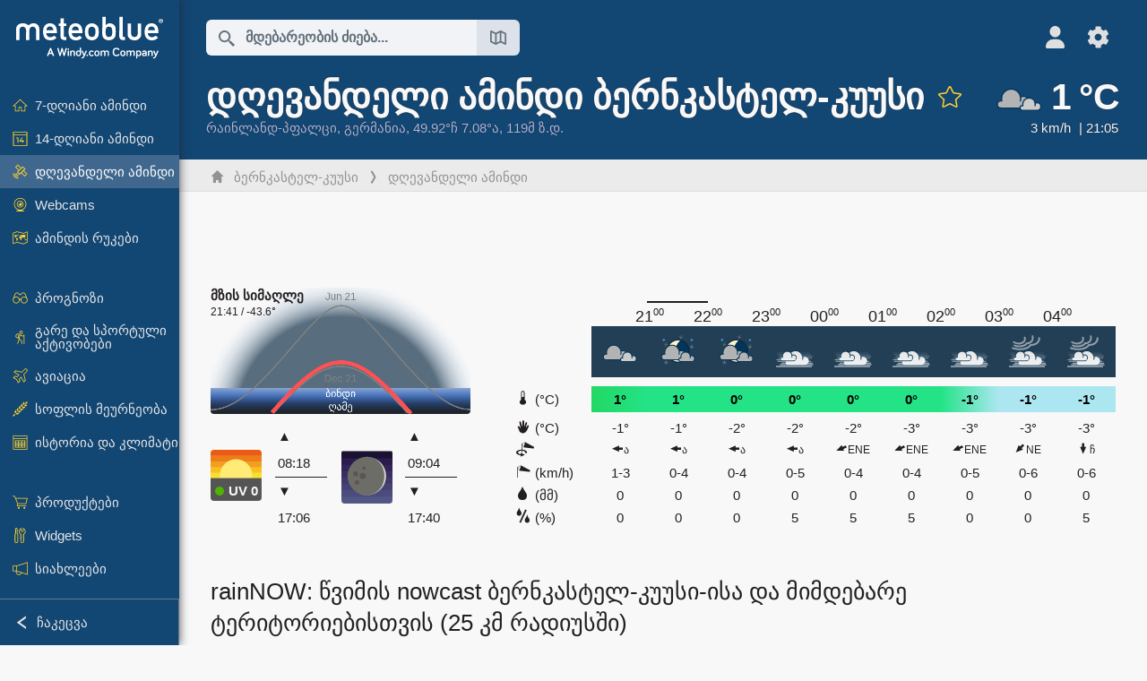

--- FILE ---
content_type: text/html; charset=UTF-8
request_url: https://www.meteoblue.com/ka/%E1%83%90%E1%83%9B%E1%83%98%E1%83%9C%E1%83%93%E1%83%98/%E1%83%93%E1%83%A6%E1%83%94%E1%83%A1/%E1%83%91%E1%83%94%E1%83%A0%E1%83%9C%E1%83%99%E1%83%90%E1%83%A1%E1%83%A2%E1%83%94%E1%83%9A-%E1%83%99%E1%83%A3%E1%83%A3%E1%83%A1%E1%83%98_%E1%83%92%E1%83%94%E1%83%A0%E1%83%9B%E1%83%90%E1%83%9C%E1%83%98%E1%83%90_2949998
body_size: 21694
content:


<!DOCTYPE html>
<html lang="ka">

    
    <head prefix="og: http://ogp.me/ns# fb: http://opg.me/ns/fb# place: http://ogp.me/ns/place#">
    

<script>
window.dataLayer = window.dataLayer || [];

/* https://developers.google.com/tag-platform/tag-manager/datalayer */
dataLayer.push({
  'pagePath': '/weather/today/index',
  'visitorType': 'visitor',
  'language': 'ka'
});
// https://developers.google.com/tag-platform/gtagjs/configure
function gtag(){dataLayer.push(arguments)};

// Disabled, since it possibly breaks Google Analytics tracking - 2025-11-17
// gtag('consent', 'default', {
//     'ad_storage': 'denied',
//     'analytics_storage': 'denied',
//     'ad_user_data': 'denied',
//     'ad_personalization': 'denied',
//     'wait_for_update': 500,
// });
</script>
<!-- Google Tag Manager -->
<script>(function(w,d,s,l,i){w[l]=w[l]||[];w[l].push({'gtm.start':
new Date().getTime(),event:'gtm.js'});var f=d.getElementsByTagName(s)[0],
j=d.createElement(s),dl=l!='dataLayer'?'&l='+l:'';j.async=true;j.src=
'https://www.googletagmanager.com/gtm.js?id='+i+dl;f.parentNode.insertBefore(j,f);
})(window,document,'script','dataLayer','GTM-NCD5HRF');</script>
<!-- End Google Tag Manager -->
<script>
// foreach experienceImpressions
  dataLayer.push({"event": "experience_impression",
    "experiment_id": "mgb_locationSearchUrl",
    "variation_id": ""
  });
</script>


    <meta http-equiv="X-UA-Compatible" content="IE=edge">
    <meta http-equiv="Content-Type" content="text/html;charset=UTF-8">
    
        <meta name="viewport" content="width=device-width, initial-scale=1.0">

            <meta name="description" content="როგორია ამინდი ბერნკასტელ-კუუსი-ში? მიიღეთ მაღალი გარჩევადობის სატელიტური და წვიმის რადარის სურათები და საათობრივი პროგნოზები.">
    
    
    <link rel="stylesheet" type="text/css" href="https://static.meteoblue.com/build/website.741/styles/main.css" />
<link rel="stylesheet" type="text/css" href="https://static.meteoblue.com/build/website.741/styles/print.css" media="print" />
<link rel="stylesheet" type="text/css" href="https://static.meteoblue.com/build/website.741/styles/weathertoday.css" />

    
    <link rel="shortcut icon" href="/favicon.ico">

    
    <meta name="image" content="https://static.meteoblue.com/assets/images/logo/meteoblue_tile_large.png">


<meta property="og:title" content="დღევანდელი ამინდი ბერნკასტელ-კუუსი - meteoblue">
<meta property="og:type" content="website">
<meta property="og:image" content="https://static.meteoblue.com/assets/images/logo/meteoblue_tile_large.png">
<meta property="og:url" content="https://www.meteoblue.com/ka/%E1%83%90%E1%83%9B%E1%83%98%E1%83%9C%E1%83%93%E1%83%98/%E1%83%93%E1%83%A6%E1%83%94%E1%83%A1/%e1%83%91%e1%83%94%e1%83%a0%e1%83%9c%e1%83%99%e1%83%90%e1%83%a1%e1%83%a2%e1%83%94%e1%83%9a-%e1%83%99%e1%83%a3%e1%83%a3%e1%83%a1%e1%83%98_%e1%83%92%e1%83%94%e1%83%a0%e1%83%9b%e1%83%90%e1%83%9c%e1%83%98%e1%83%90_2949998">
<meta property="og:description"
      content="როგორია ამინდი ბერნკასტელ-კუუსი-ში? მიიღეთ მაღალი გარჩევადობის სატელიტური და წვიმის რადარის სურათები და საათობრივი პროგნოზები.">
<meta property="og:site_name" content="meteoblue">
<meta property="og:locale" content="ka_GE">
    <meta property="place:location:latitude" content="49.916">
    <meta property="place:location:longitude" content="7.07664">
    <meta property="place:location:altitude" content="119">


    <meta name="twitter:card" content="summary_large_image">
    <meta name="twitter:image" content="https://static.meteoblue.com/assets/images/logo/meteoblue_tile_large.png">
<meta name="twitter:site" content="@meteoblue">
<meta name="twitter:creator" content="@meteoblue">
<meta name="twitter:title"   content="დღევანდელი ამინდი ბერნკასტელ-კუუსი - meteoblue">
<meta name="twitter:description"
      content="როგორია ამინდი ბერნკასტელ-კუუსი-ში? მიიღეთ მაღალი გარჩევადობის სატელიტური და წვიმის რადარის სურათები და საათობრივი პროგნოზები.">

<meta name="twitter:app:name:iphone" content="meteoblue">
<meta name="twitter:app:id:iphone" content="994459137">



    <link rel="alternate" hreflang="ar" href="https://www.meteoblue.com/ar/weather/today/%d8%a8%d9%8a%d8%b1%d9%86%d9%83%d8%a7%d8%b3%d8%aa%d9%84-%d9%83%d9%88%d9%8a%d8%b2_%d8%a3%d9%84%d9%85%d8%a7%d9%86%d9%8a%d8%a7_2949998"/>
    <link rel="alternate" hreflang="bg" href="https://www.meteoblue.com/bg/%D0%B2%D1%80%D0%B5%D0%BC%D0%B5%D1%82%D0%BE/%D0%B4%D0%BD%D0%B5%D1%81/bernkastel-kues_%d0%93%d0%b5%d1%80%d0%bc%d0%b0%d0%bd%d0%b8%d1%8f_2949998"/>
    <link rel="alternate" hreflang="cs" href="https://www.meteoblue.com/cs/po%C4%8Das%C3%AD/dnes/bernkastel-kues_n%c4%9bmecko_2949998"/>
    <link rel="alternate" hreflang="de" href="https://www.meteoblue.com/de/wetter/heute/bernkastel-kues_deutschland_2949998"/>
    <link rel="alternate" hreflang="el" href="https://www.meteoblue.com/el/%CE%BA%CE%B1%CE%B9%CF%81%CF%8C%CF%82/%CF%83%CE%AE%CE%BC%CE%B5%CF%81%CE%B1/bernkastel-kues_%ce%93%ce%b5%cf%81%ce%bc%ce%b1%ce%bd%ce%af%ce%b1_2949998"/>
    <link rel="alternate" hreflang="en" href="https://www.meteoblue.com/en/weather/today/bernkastel-kues_germany_2949998"/>
    <link rel="alternate" hreflang="es" href="https://www.meteoblue.com/es/tiempo/hoy/bernkastel-kues_alemania_2949998"/>
    <link rel="alternate" hreflang="fr" href="https://www.meteoblue.com/fr/meteo/aujourd%27hui/bernkastel-kues_allemagne_2949998"/>
    <link rel="alternate" hreflang="hr" href="https://www.meteoblue.com/hr/weather/today/bernkastel-kues_federal-republic-of-germany_2949998"/>
    <link rel="alternate" hreflang="hu" href="https://www.meteoblue.com/hu/id%C5%91j%C3%A1r%C3%A1s/ma/bernkastel-kues_n%c3%a9metorsz%c3%a1g_2949998"/>
    <link rel="alternate" hreflang="it" href="https://www.meteoblue.com/it/tempo/oggi/bernkastel-kues_germania_2949998"/>
    <link rel="alternate" hreflang="ka" href="https://www.meteoblue.com/ka/%E1%83%90%E1%83%9B%E1%83%98%E1%83%9C%E1%83%93%E1%83%98/%E1%83%93%E1%83%A6%E1%83%94%E1%83%A1/%e1%83%91%e1%83%94%e1%83%a0%e1%83%9c%e1%83%99%e1%83%90%e1%83%a1%e1%83%a2%e1%83%94%e1%83%9a-%e1%83%99%e1%83%a3%e1%83%a3%e1%83%a1%e1%83%98_%e1%83%92%e1%83%94%e1%83%a0%e1%83%9b%e1%83%90%e1%83%9c%e1%83%98%e1%83%90_2949998"/>
    <link rel="alternate" hreflang="nl" href="https://www.meteoblue.com/nl/weer/vandaag/bernkastel-kues_duitsland_2949998"/>
    <link rel="alternate" hreflang="pl" href="https://www.meteoblue.com/pl/pogoda/dzi%C5%9B/bernkastel-kues_niemcy_2949998"/>
    <link rel="alternate" hreflang="pt" href="https://www.meteoblue.com/pt/tempo/hoje/bernkastel-kues_alemanha_2949998"/>
    <link rel="alternate" hreflang="ro" href="https://www.meteoblue.com/ro/vreme/azi/bernkastel-kues_germania_2949998"/>
    <link rel="alternate" hreflang="ru" href="https://www.meteoblue.com/ru/%D0%BF%D0%BE%D0%B3%D0%BE%D0%B4%D0%B0/%D1%81%D0%B5%D0%B3%D0%BE%D0%B4%D0%BD%D1%8F/%d0%91%d0%b5%d1%80%d0%bd%d0%ba%d0%b0%d1%81%d1%82%d0%b5%d0%bb%d1%8c-%d0%9a%d1%83%d1%81_%d0%93%d0%b5%d1%80%d0%bc%d0%b0%d0%bd%d0%b8%d1%8f_2949998"/>
    <link rel="alternate" hreflang="sk" href="https://www.meteoblue.com/sk/po%C4%8Dasie/dnes/bernkastel-kues_nemecko_2949998"/>
    <link rel="alternate" hreflang="sr" href="https://www.meteoblue.com/sr/vreme/danas/%d0%91%d0%b5%d1%80%d0%bd%d0%ba%d0%b0%d1%81%d1%82%d0%b5%d0%bb-%d0%9a%d1%83%d0%b5%d1%81_%d0%9d%d0%b5%d0%bc%d0%b0%d1%87%d0%ba%d0%b0_2949998"/>
    <link rel="alternate" hreflang="tr" href="https://www.meteoblue.com/tr/hava/bug%C3%BCn/bernkastel-kues_almanya_2949998"/>
    <link rel="alternate" hreflang="uk" href="https://www.meteoblue.com/uk/weather/today/bernkastel-kues_federal-republic-of-germany_2949998"/>

    
        <title>დღევანდელი ამინდი ბერნკასტელ-კუუსი - meteoblue</title>

            
        <script async src="https://securepubads.g.doubleclick.net/tag/js/gpt.js"></script>
    
            <script>
    window.googletag = window.googletag || {cmd: []};

    var width = window.innerWidth
    || document.documentElement.clientWidth
    || document.body.clientWidth;

    if (width > 600) {
        } else {
        // Mobile interstitial and anchor
        var interstitialSlot, anchorSlot, adSlot1, adSlot2;

        var mb = mb || {};

        googletag.cmd.push(function () {
            interstitialSlot = googletag.defineOutOfPageSlot('/12231147/mobileWebInterstitial_2342', googletag.enums.OutOfPageFormat.INTERSTITIAL).setTargeting('pagecontent', ['weatherForecast']).setTargeting('pl', ['ka']);
            anchorSlot = googletag.defineOutOfPageSlot('/12231147/mobileWeb_adaptiveBanner', googletag.enums.OutOfPageFormat.BOTTOM_ANCHOR).setTargeting('pagecontent', ['weatherForecast']).setTargeting('pl', ['ka']);
            
            adSlot1 = googletag.defineSlot('/12231147/mb_mobileWEb_banner', ['fluid', [300, 100], [320, 50], [320, 100]], 'div-gpt-ad-1681307013248-0');
            adSlot1.setTargeting("refresh").setTargeting('pagecontent', ['weatherForecast']).setTargeting('pl', ['ka']);
                                                                                                                
            adSlot2 = googletag.defineSlot('/12231147/mb_mobileWEb_banner2', [[300, 250], 'fluid', [300, 100], [320, 50], [320, 100]], 'div-gpt-ad-1681336466256-0');
            adSlot2.setTargeting("refresh").setTargeting('pagecontent', ['weatherForecast']).setTargeting('pl', ['ka']);

            //this will show add on the top if this id is defined, if it is not it will show ad in the bottom as usual
            if(document.getElementById("display_mobile_ad_in_header")){
                if (adSlot1) {
                    adSlot1.addService(googletag.pubads());
                }
            }
            else{
                if (anchorSlot) {
                    anchorSlot.addService(googletag.pubads());
                    mb.anchorAd = true;
                    mb.refreshAnchorAd = function() {
                        googletag.cmd.push(function() {
                            googletag.pubads().refresh([anchorSlot]);
                        });
                    };
                }
            }

            // this show adslot2 everywhere it is definde in .vue template (usually included somewhere in the body)
            if (adSlot2) {
                adSlot2.addService(googletag.pubads());
            }

            if (interstitialSlot) {
                interstitialSlot.addService(googletag.pubads());

                googletag.pubads().addEventListener('slotOnload', function(event) {
                    if (interstitialSlot === event.slot) {
                        mb.interstitial = true
                    }
                });
            }

            googletag.pubads().enableSingleRequest();
            googletag.pubads().collapseEmptyDivs();
            googletag.enableServices();
        });
    }
</script>
<script>
    window.mb = window.mb || {};
    window.mb.advertisingShouldBeEnabled = true;
</script>
    
    
    <meta name="apple-itunes-app" content="app-id=994459137">

    
    <link rel="manifest" href="/ka/index/manifest">

    <script>
        let deferredPrompt;

        window.addEventListener('beforeinstallprompt', (e) => {
            e.preventDefault();
            deferredPrompt = e;
            const banner = document.getElementById('app-download-banner');
            if (banner) banner.style.display = 'flex';
        });
    </script>
</head>

    <body class="     wide                        ">
                    <!-- Google Tag Manager (noscript) -->
            <noscript><iframe src="https://www.googletagmanager.com/ns.html?id=GTM-NCD5HRF"
            height="0" width="0" style="display:none;visibility:hidden"></iframe></noscript>
            <!-- End Google Tag Manager (noscript) -->
                <script>
            window.locationSearchUrl = "";
        </script>

        
            
    <div id="navigation_scroll_container" class="navigation-scroll-container">
        <nav id="main_navigation" class="main-navigation">
                            <a title="meteoblue" href="/ka/%E1%83%90%E1%83%9B%E1%83%98%E1%83%9C%E1%83%93%E1%83%98/%E1%83%9E%E1%83%A0%E1%83%9D%E1%83%92%E1%83%9C%E1%83%9D%E1%83%96%E1%83%98/%E1%83%99%E1%83%95%E1%83%98%E1%83%A0%E1%83%90" class="menu-logo" aria-label="მთავარი"></a>
                        <ul class="nav" itemscope="itemscope" itemtype="http://schema.org/SiteNavigationElement"><li class=""><a href="/ka/%E1%83%90%E1%83%9B%E1%83%98%E1%83%9C%E1%83%93%E1%83%98/%E1%83%99%E1%83%95%E1%83%98%E1%83%A0%E1%83%90/%e1%83%91%e1%83%94%e1%83%a0%e1%83%9c%e1%83%99%e1%83%90%e1%83%a1%e1%83%a2%e1%83%94%e1%83%9a-%e1%83%99%e1%83%a3%e1%83%a3%e1%83%a1%e1%83%98_%e1%83%92%e1%83%94%e1%83%a0%e1%83%9b%e1%83%90%e1%83%9c%e1%83%98%e1%83%90_2949998" class="icon-7-day nav-icon" itemprop="url" title="7-დღიანი ამინდი"><span itemprop="name">7-დღიანი ამინდი</span></a></li><li class=""><a href="/ka/%E1%83%90%E1%83%9B%E1%83%98%E1%83%9C%E1%83%93%E1%83%98/14-%E1%83%93%E1%83%A6%E1%83%98%E1%83%A1/%e1%83%91%e1%83%94%e1%83%a0%e1%83%9c%e1%83%99%e1%83%90%e1%83%a1%e1%83%a2%e1%83%94%e1%83%9a-%e1%83%99%e1%83%a3%e1%83%a3%e1%83%a1%e1%83%98_%e1%83%92%e1%83%94%e1%83%a0%e1%83%9b%e1%83%90%e1%83%9c%e1%83%98%e1%83%90_2949998" class="icon-14-day nav-icon" itemprop="url" title="14-დღიანი ამინდი"><span itemprop="name">14-დღიანი ამინდი</span></a></li><li class="active"><a href="/ka/%E1%83%90%E1%83%9B%E1%83%98%E1%83%9C%E1%83%93%E1%83%98/%E1%83%93%E1%83%A6%E1%83%94%E1%83%A1/%e1%83%91%e1%83%94%e1%83%a0%e1%83%9c%e1%83%99%e1%83%90%e1%83%a1%e1%83%a2%e1%83%94%e1%83%9a-%e1%83%99%e1%83%a3%e1%83%a3%e1%83%a1%e1%83%98_%e1%83%92%e1%83%94%e1%83%a0%e1%83%9b%e1%83%90%e1%83%9c%e1%83%98%e1%83%90_2949998" class="icon-current nav-icon" itemprop="url" title="დღევანდელი ამინდი"><span itemprop="name">დღევანდელი ამინდი</span></a></li><li class=""><a href="/ka/%E1%83%90%E1%83%9B%E1%83%98%E1%83%9C%E1%83%93%E1%83%98/webcams/%e1%83%91%e1%83%94%e1%83%a0%e1%83%9c%e1%83%99%e1%83%90%e1%83%a1%e1%83%a2%e1%83%94%e1%83%9a-%e1%83%99%e1%83%a3%e1%83%a3%e1%83%a1%e1%83%98_%e1%83%92%e1%83%94%e1%83%a0%e1%83%9b%e1%83%90%e1%83%9c%e1%83%98%e1%83%90_2949998" class="icon-webcam nav-icon" itemprop="url" title="Webcams"><span itemprop="name">Webcams</span></a></li><li class=" section-end"><a href="/ka/%E1%83%90%E1%83%9B%E1%83%98%E1%83%9C%E1%83%93%E1%83%98/%E1%83%A0%E1%83%A3%E1%83%99%E1%83%94%E1%83%91%E1%83%98/%e1%83%91%e1%83%94%e1%83%a0%e1%83%9c%e1%83%99%e1%83%90%e1%83%a1%e1%83%a2%e1%83%94%e1%83%9a-%e1%83%99%e1%83%a3%e1%83%a3%e1%83%a1%e1%83%98_%e1%83%92%e1%83%94%e1%83%a0%e1%83%9b%e1%83%90%e1%83%9c%e1%83%98%e1%83%90_2949998" class="icon-weather-maps nav-icon" itemprop="url" title="ამინდის რუკები"><span itemprop="name">ამინდის რუკები</span></a></li><li class=" extendable"><a href="#" class="icon-forecast nav-icon" itemprop="url" target=""><span itemprop="name">პროგნოზი</span></a><ul><li class=""><a href="javascript:void(0)" itemprop="url" data-url="/ka/%E1%83%90%E1%83%9B%E1%83%98%E1%83%9C%E1%83%93%E1%83%98/%E1%83%9E%E1%83%A0%E1%83%9D%E1%83%92%E1%83%9C%E1%83%9D%E1%83%96%E1%83%98/meteogramweb/%e1%83%91%e1%83%94%e1%83%a0%e1%83%9c%e1%83%99%e1%83%90%e1%83%a1%e1%83%a2%e1%83%94%e1%83%9a-%e1%83%99%e1%83%a3%e1%83%a3%e1%83%a1%e1%83%98_%e1%83%92%e1%83%94%e1%83%a0%e1%83%9b%e1%83%90%e1%83%9c%e1%83%98%e1%83%90_2949998"><span itemprop="name">მეტეოგრამები</span></a></li><li class=""><a href="javascript:void(0)" itemprop="url" data-url="/ka/%E1%83%90%E1%83%9B%E1%83%98%E1%83%9C%E1%83%93%E1%83%98/%E1%83%9E%E1%83%A0%E1%83%9D%E1%83%92%E1%83%9C%E1%83%9D%E1%83%96%E1%83%98/multimodel/%e1%83%91%e1%83%94%e1%83%a0%e1%83%9c%e1%83%99%e1%83%90%e1%83%a1%e1%83%a2%e1%83%94%e1%83%9a-%e1%83%99%e1%83%a3%e1%83%a3%e1%83%a1%e1%83%98_%e1%83%92%e1%83%94%e1%83%a0%e1%83%9b%e1%83%90%e1%83%9c%e1%83%98%e1%83%90_2949998"><span itemprop="name">MultiModel</span></a></li><li class=""><a href="javascript:void(0)" itemprop="url" data-url="/ka/%E1%83%90%E1%83%9B%E1%83%98%E1%83%9C%E1%83%93%E1%83%98/%E1%83%9E%E1%83%A0%E1%83%9D%E1%83%92%E1%83%9C%E1%83%9D%E1%83%96%E1%83%98/multimodelensemble/%e1%83%91%e1%83%94%e1%83%a0%e1%83%9c%e1%83%99%e1%83%90%e1%83%a1%e1%83%a2%e1%83%94%e1%83%9a-%e1%83%99%e1%83%a3%e1%83%a3%e1%83%a1%e1%83%98_%e1%83%92%e1%83%94%e1%83%a0%e1%83%9b%e1%83%90%e1%83%9c%e1%83%98%e1%83%90_2949998"><span itemprop="name">MultiModel Ensemble</span></a></li><li class=""><a href="javascript:void(0)" itemprop="url" data-url="/ka/%E1%83%90%E1%83%9B%E1%83%98%E1%83%9C%E1%83%93%E1%83%98/%E1%83%9E%E1%83%A0%E1%83%9D%E1%83%92%E1%83%9C%E1%83%9D%E1%83%96%E1%83%98/seasonaloutlook/%e1%83%91%e1%83%94%e1%83%a0%e1%83%9c%e1%83%99%e1%83%90%e1%83%a1%e1%83%a2%e1%83%94%e1%83%9a-%e1%83%99%e1%83%a3%e1%83%a3%e1%83%a1%e1%83%98_%e1%83%92%e1%83%94%e1%83%a0%e1%83%9b%e1%83%90%e1%83%9c%e1%83%98%e1%83%90_2949998"><span itemprop="name">სეზონური პროგნოზი</span></a></li><li class=""><a href="/ka/%E1%83%90%E1%83%9B%E1%83%98%E1%83%9C%E1%83%93%E1%83%98/warnings/index/%e1%83%91%e1%83%94%e1%83%a0%e1%83%9c%e1%83%99%e1%83%90%e1%83%a1%e1%83%a2%e1%83%94%e1%83%9a-%e1%83%99%e1%83%a3%e1%83%a3%e1%83%a1%e1%83%98_%e1%83%92%e1%83%94%e1%83%a0%e1%83%9b%e1%83%90%e1%83%9c%e1%83%98%e1%83%90_2949998" itemprop="url"><span itemprop="name">ამინდის გაფრთხილებები</span></a></li></ul></li><li class=" extendable"><a href="#" class="icon-outdoor-sports nav-icon" itemprop="url" target=""><span itemprop="name">გარე და სპორტული აქტივობები</span></a><ul><li class=""><a href="javascript:void(0)" itemprop="url" data-url="/ka/%E1%83%90%E1%83%9B%E1%83%98%E1%83%9C%E1%83%93%E1%83%98/outdoorsports/where2go/%e1%83%91%e1%83%94%e1%83%a0%e1%83%9c%e1%83%99%e1%83%90%e1%83%a1%e1%83%a2%e1%83%94%e1%83%9a-%e1%83%99%e1%83%a3%e1%83%a3%e1%83%a1%e1%83%98_%e1%83%92%e1%83%94%e1%83%a0%e1%83%9b%e1%83%90%e1%83%9c%e1%83%98%e1%83%90_2949998"><span itemprop="name">where2go</span></a></li><li class=""><a href="javascript:void(0)" itemprop="url" data-url="/ka/%E1%83%90%E1%83%9B%E1%83%98%E1%83%9C%E1%83%93%E1%83%98/outdoorsports/snow/%e1%83%91%e1%83%94%e1%83%a0%e1%83%9c%e1%83%99%e1%83%90%e1%83%a1%e1%83%a2%e1%83%94%e1%83%9a-%e1%83%99%e1%83%a3%e1%83%a3%e1%83%a1%e1%83%98_%e1%83%92%e1%83%94%e1%83%a0%e1%83%9b%e1%83%90%e1%83%9c%e1%83%98%e1%83%90_2949998"><span itemprop="name">თოვლი</span></a></li><li class=""><a href="javascript:void(0)" itemprop="url" data-url="/ka/%E1%83%90%E1%83%9B%E1%83%98%E1%83%9C%E1%83%93%E1%83%98/outdoorsports/seasurf/%e1%83%91%e1%83%94%e1%83%a0%e1%83%9c%e1%83%99%e1%83%90%e1%83%a1%e1%83%a2%e1%83%94%e1%83%9a-%e1%83%99%e1%83%a3%e1%83%a3%e1%83%a1%e1%83%98_%e1%83%92%e1%83%94%e1%83%a0%e1%83%9b%e1%83%90%e1%83%9c%e1%83%98%e1%83%90_2949998"><span itemprop="name">ზღვა და სერფი</span></a></li><li class=""><a href="/ka/%E1%83%90%E1%83%9B%E1%83%98%E1%83%9C%E1%83%93%E1%83%98/outdoorsports/seeing/%e1%83%91%e1%83%94%e1%83%a0%e1%83%9c%e1%83%99%e1%83%90%e1%83%a1%e1%83%a2%e1%83%94%e1%83%9a-%e1%83%99%e1%83%a3%e1%83%a3%e1%83%a1%e1%83%98_%e1%83%92%e1%83%94%e1%83%a0%e1%83%9b%e1%83%90%e1%83%9c%e1%83%98%e1%83%90_2949998" itemprop="url"><span itemprop="name">Astronomy Seeing</span></a></li><li class=""><a href="/ka/%E1%83%90%E1%83%9B%E1%83%98%E1%83%9C%E1%83%93%E1%83%98/outdoorsports/airquality/%e1%83%91%e1%83%94%e1%83%a0%e1%83%9c%e1%83%99%e1%83%90%e1%83%a1%e1%83%a2%e1%83%94%e1%83%9a-%e1%83%99%e1%83%a3%e1%83%a3%e1%83%a1%e1%83%98_%e1%83%92%e1%83%94%e1%83%a0%e1%83%9b%e1%83%90%e1%83%9c%e1%83%98%e1%83%90_2949998" itemprop="url"><span itemprop="name">ჰაერის ხარისხი და მტვერი</span></a></li></ul></li><li class=" extendable"><a href="#" class="icon-aviation nav-icon" itemprop="url" target=""><span itemprop="name">ავიაცია</span></a><ul><li class=""><a href="javascript:void(0)" itemprop="url" data-url="/ka/%E1%83%90%E1%83%9B%E1%83%98%E1%83%9C%E1%83%93%E1%83%98/aviation/air/%e1%83%91%e1%83%94%e1%83%a0%e1%83%9c%e1%83%99%e1%83%90%e1%83%a1%e1%83%a2%e1%83%94%e1%83%9a-%e1%83%99%e1%83%a3%e1%83%a3%e1%83%a1%e1%83%98_%e1%83%92%e1%83%94%e1%83%a0%e1%83%9b%e1%83%90%e1%83%9c%e1%83%98%e1%83%90_2949998"><span itemprop="name">AIR</span></a></li><li class=""><a href="javascript:void(0)" itemprop="url" data-url="/ka/%E1%83%90%E1%83%9B%E1%83%98%E1%83%9C%E1%83%93%E1%83%98/aviation/thermal/%e1%83%91%e1%83%94%e1%83%a0%e1%83%9c%e1%83%99%e1%83%90%e1%83%a1%e1%83%a2%e1%83%94%e1%83%9a-%e1%83%99%e1%83%a3%e1%83%a3%e1%83%a1%e1%83%98_%e1%83%92%e1%83%94%e1%83%a0%e1%83%9b%e1%83%90%e1%83%9c%e1%83%98%e1%83%90_2949998"><span itemprop="name">Thermals</span></a></li><li class=""><a href="javascript:void(0)" itemprop="url" data-url="/ka/%E1%83%90%E1%83%9B%E1%83%98%E1%83%9C%E1%83%93%E1%83%98/aviation/trajectories/%e1%83%91%e1%83%94%e1%83%a0%e1%83%9c%e1%83%99%e1%83%90%e1%83%a1%e1%83%a2%e1%83%94%e1%83%9a-%e1%83%99%e1%83%a3%e1%83%a3%e1%83%a1%e1%83%98_%e1%83%92%e1%83%94%e1%83%a0%e1%83%9b%e1%83%90%e1%83%9c%e1%83%98%e1%83%90_2949998"><span itemprop="name">Trajectories</span></a></li><li class=""><a href="javascript:void(0)" itemprop="url" data-url="/ka/%E1%83%90%E1%83%9B%E1%83%98%E1%83%9C%E1%83%93%E1%83%98/aviation/crosssection/%e1%83%91%e1%83%94%e1%83%a0%e1%83%9c%e1%83%99%e1%83%90%e1%83%a1%e1%83%a2%e1%83%94%e1%83%9a-%e1%83%99%e1%83%a3%e1%83%a3%e1%83%a1%e1%83%98_%e1%83%92%e1%83%94%e1%83%a0%e1%83%9b%e1%83%90%e1%83%9c%e1%83%98%e1%83%90_2949998"><span itemprop="name">Cross-section</span></a></li><li class=""><a href="javascript:void(0)" itemprop="url" data-url="/ka/%E1%83%90%E1%83%9B%E1%83%98%E1%83%9C%E1%83%93%E1%83%98/aviation/stuve/%e1%83%91%e1%83%94%e1%83%a0%e1%83%9c%e1%83%99%e1%83%90%e1%83%a1%e1%83%a2%e1%83%94%e1%83%9a-%e1%83%99%e1%83%a3%e1%83%a3%e1%83%a1%e1%83%98_%e1%83%92%e1%83%94%e1%83%a0%e1%83%9b%e1%83%90%e1%83%9c%e1%83%98%e1%83%90_2949998"><span itemprop="name">Stueve &amp; Sounding</span></a></li><li class=""><a href="/ka/%E1%83%90%E1%83%9B%E1%83%98%E1%83%9C%E1%83%93%E1%83%98/%E1%83%A0%E1%83%A3%E1%83%99%E1%83%94%E1%83%91%E1%83%98/index/%e1%83%91%e1%83%94%e1%83%a0%e1%83%9c%e1%83%99%e1%83%90%e1%83%a1%e1%83%a2%e1%83%94%e1%83%9a-%e1%83%99%e1%83%a3%e1%83%a3%e1%83%a1%e1%83%98_%e1%83%92%e1%83%94%e1%83%a0%e1%83%9b%e1%83%90%e1%83%9c%e1%83%98%e1%83%90_2949998#map=metar~metarflightcondition~none~none~none" itemprop="url"><span itemprop="name">METAR &amp; TAF</span></a></li></ul></li><li class=" extendable"><a href="#" class="icon-agriculture nav-icon" itemprop="url" target=""><span itemprop="name">სოფლის მეურნეობა</span></a><ul><li class=""><a href="javascript:void(0)" itemprop="url" data-url="/ka/%E1%83%90%E1%83%9B%E1%83%98%E1%83%9C%E1%83%93%E1%83%98/agriculture/meteogramagro/%e1%83%91%e1%83%94%e1%83%a0%e1%83%9c%e1%83%99%e1%83%90%e1%83%a1%e1%83%a2%e1%83%94%e1%83%9a-%e1%83%99%e1%83%a3%e1%83%a3%e1%83%a1%e1%83%98_%e1%83%92%e1%83%94%e1%83%a0%e1%83%9b%e1%83%90%e1%83%9c%e1%83%98%e1%83%90_2949998"><span itemprop="name">Meteogram AGRO</span></a></li><li class=""><a href="javascript:void(0)" itemprop="url" data-url="/ka/%E1%83%90%E1%83%9B%E1%83%98%E1%83%9C%E1%83%93%E1%83%98/agriculture/sowing/%e1%83%91%e1%83%94%e1%83%a0%e1%83%9c%e1%83%99%e1%83%90%e1%83%a1%e1%83%a2%e1%83%94%e1%83%9a-%e1%83%99%e1%83%a3%e1%83%a3%e1%83%a1%e1%83%98_%e1%83%92%e1%83%94%e1%83%a0%e1%83%9b%e1%83%90%e1%83%9c%e1%83%98%e1%83%90_2949998"><span itemprop="name">თესვის ფანჯრები</span></a></li><li class=""><a href="javascript:void(0)" itemprop="url" data-url="/ka/%E1%83%90%E1%83%9B%E1%83%98%E1%83%9C%E1%83%93%E1%83%98/agriculture/spraying/%e1%83%91%e1%83%94%e1%83%a0%e1%83%9c%e1%83%99%e1%83%90%e1%83%a1%e1%83%a2%e1%83%94%e1%83%9a-%e1%83%99%e1%83%a3%e1%83%a3%e1%83%a1%e1%83%98_%e1%83%92%e1%83%94%e1%83%a0%e1%83%9b%e1%83%90%e1%83%9c%e1%83%98%e1%83%90_2949998"><span itemprop="name">შესხურების ფანჯრები</span></a></li><li class=""><a href="javascript:void(0)" itemprop="url" data-url="/ka/%E1%83%90%E1%83%9B%E1%83%98%E1%83%9C%E1%83%93%E1%83%98/agriculture/soiltrafficability/%e1%83%91%e1%83%94%e1%83%a0%e1%83%9c%e1%83%99%e1%83%90%e1%83%a1%e1%83%a2%e1%83%94%e1%83%9a-%e1%83%99%e1%83%a3%e1%83%a3%e1%83%a1%e1%83%98_%e1%83%92%e1%83%94%e1%83%a0%e1%83%9b%e1%83%90%e1%83%9c%e1%83%98%e1%83%90_2949998"><span itemprop="name">ნიადაგის გამტარობა</span></a></li></ul></li><li class=" section-end extendable"><a href="/ka/%E1%83%90%E1%83%9B%E1%83%98%E1%83%9C%E1%83%93%E1%83%98/historyclimate/climatemodelled/%e1%83%91%e1%83%94%e1%83%a0%e1%83%9c%e1%83%99%e1%83%90%e1%83%a1%e1%83%a2%e1%83%94%e1%83%9a-%e1%83%99%e1%83%a3%e1%83%a3%e1%83%a1%e1%83%98_%e1%83%92%e1%83%94%e1%83%a0%e1%83%9b%e1%83%90%e1%83%9c%e1%83%98%e1%83%90_2949998" class="icon-history-climate nav-icon" itemprop="url"><span itemprop="name">ისტორია და კლიმატი</span></a><ul><li class=""><a href="javascript:void(0)" itemprop="url" data-url="/ka/climate-change/%e1%83%91%e1%83%94%e1%83%a0%e1%83%9c%e1%83%99%e1%83%90%e1%83%a1%e1%83%a2%e1%83%94%e1%83%9a-%e1%83%99%e1%83%a3%e1%83%a3%e1%83%a1%e1%83%98_%e1%83%92%e1%83%94%e1%83%a0%e1%83%9b%e1%83%90%e1%83%9c%e1%83%98%e1%83%90_2949998"><span itemprop="name">კლიმატის ცვლილება</span></a></li><li class=""><a href="/ka/%E1%83%90%E1%83%9B%E1%83%98%E1%83%9C%E1%83%93%E1%83%98/historyclimate/climatemodelled/%e1%83%91%e1%83%94%e1%83%a0%e1%83%9c%e1%83%99%e1%83%90%e1%83%a1%e1%83%a2%e1%83%94%e1%83%9a-%e1%83%99%e1%83%a3%e1%83%a3%e1%83%a1%e1%83%98_%e1%83%92%e1%83%94%e1%83%a0%e1%83%9b%e1%83%90%e1%83%9c%e1%83%98%e1%83%90_2949998" itemprop="url"><span itemprop="name">კლიმატი (დამოდელებული)</span></a></li><li class=""><a href="javascript:void(0)" itemprop="url" data-url="/ka/%E1%83%90%E1%83%9B%E1%83%98%E1%83%9C%E1%83%93%E1%83%98/historyclimate/climateobserved/%e1%83%91%e1%83%94%e1%83%a0%e1%83%9c%e1%83%99%e1%83%90%e1%83%a1%e1%83%a2%e1%83%94%e1%83%9a-%e1%83%99%e1%83%a3%e1%83%a3%e1%83%a1%e1%83%98_%e1%83%92%e1%83%94%e1%83%a0%e1%83%9b%e1%83%90%e1%83%9c%e1%83%98%e1%83%90_2949998"><span itemprop="name">კლიმატი (დაკვირვებული)</span></a></li><li class=""><a href="javascript:void(0)" itemprop="url" data-url="/ka/%E1%83%90%E1%83%9B%E1%83%98%E1%83%9C%E1%83%93%E1%83%98/historyclimate/verificationshort/%e1%83%91%e1%83%94%e1%83%a0%e1%83%9c%e1%83%99%e1%83%90%e1%83%a1%e1%83%a2%e1%83%94%e1%83%9a-%e1%83%99%e1%83%a3%e1%83%a3%e1%83%a1%e1%83%98_%e1%83%92%e1%83%94%e1%83%a0%e1%83%9b%e1%83%90%e1%83%9c%e1%83%98%e1%83%90_2949998"><span itemprop="name">მოკლევადიანი გადამოწმება</span></a></li><li class=""><a href="/ka/%E1%83%90%E1%83%9B%E1%83%98%E1%83%9C%E1%83%93%E1%83%98/historyclimate/weatherarchive/%e1%83%91%e1%83%94%e1%83%a0%e1%83%9c%e1%83%99%e1%83%90%e1%83%a1%e1%83%a2%e1%83%94%e1%83%9a-%e1%83%99%e1%83%a3%e1%83%a3%e1%83%a1%e1%83%98_%e1%83%92%e1%83%94%e1%83%a0%e1%83%9b%e1%83%90%e1%83%9c%e1%83%98%e1%83%90_2949998" itemprop="url"><span itemprop="name">ამინდის არქივი</span></a></li><li class=""><a href="javascript:void(0)" itemprop="url" data-url="/ka/%E1%83%90%E1%83%9B%E1%83%98%E1%83%9C%E1%83%93%E1%83%98/historyclimate/climatecomparison/%e1%83%91%e1%83%94%e1%83%a0%e1%83%9c%e1%83%99%e1%83%90%e1%83%a1%e1%83%a2%e1%83%94%e1%83%9a-%e1%83%99%e1%83%a3%e1%83%a3%e1%83%a1%e1%83%98_%e1%83%92%e1%83%94%e1%83%a0%e1%83%9b%e1%83%90%e1%83%9c%e1%83%98%e1%83%90_2949998"><span itemprop="name">კლიმატის შედარება</span></a></li></ul></li><li class=" extendable"><a href="/ka/pointplus" class="icon-products nav-icon" itemprop="url"><span itemprop="name">პროდუქტები</span></a><ul><li class=""><a rel="noreferrer" href="https://content.meteoblue.com/en/" itemprop="url" target="_blank"><span class="external-positive glyph" itemprop="name">&nbsp;მიმოხილვა</span></a></li><li class=""><a rel="noreferrer" href="https://content.meteoblue.com/en/business-solutions/weather-apis" itemprop="url" target="_blank"><span class="external-positive glyph" itemprop="name">&nbsp;Weather API</span></a></li><li class=""><a href="/ka/ad-free" itemprop="url"><span itemprop="name">Ad-free</span></a></li><li class=""><a href="/ka/pointplus" itemprop="url"><span itemprop="name">point+</span></a></li><li class=""><a href="/ka/historyplus" itemprop="url"><span itemprop="name">history+</span></a></li><li class=""><a href="/ka/climateplus" itemprop="url"><span itemprop="name">climate+</span></a></li><li class=""><a href="/ka/products/cityclimate" itemprop="url"><span itemprop="name">ურბანული სითბოს რუკები</span></a></li><li class=""><a rel="noreferrer" href="https://play.google.com/store/apps/details?id=com.meteoblue.droid&amp;utm_source=Website&amp;utm_campaign=Permanent" itemprop="url" target="_blank"><span class="external-positive glyph" itemprop="name">&nbsp;Android App</span></a></li><li class=""><a rel="noreferrer" href="https://itunes.apple.com/app/meteoblue/id994459137" itemprop="url" target="_blank"><span class="external-positive glyph" itemprop="name">&nbsp;iPhone App</span></a></li></ul></li><li class=" extendable"><a href="#" class="icon-widget nav-icon" itemprop="url" target=""><span itemprop="name">Widgets</span></a><ul><li class=""><a href="javascript:void(0)" itemprop="url" data-url="/ka/%E1%83%90%E1%83%9B%E1%83%98%E1%83%9C%E1%83%93%E1%83%98/widget/setupmap/%e1%83%91%e1%83%94%e1%83%a0%e1%83%9c%e1%83%99%e1%83%90%e1%83%a1%e1%83%a2%e1%83%94%e1%83%9a-%e1%83%99%e1%83%a3%e1%83%a3%e1%83%a1%e1%83%98_%e1%83%92%e1%83%94%e1%83%a0%e1%83%9b%e1%83%90%e1%83%9c%e1%83%98%e1%83%90_2949998"><span itemprop="name">ამინდის რუკების ვიჯეტი</span></a></li><li class=""><a href="javascript:void(0)" itemprop="url" data-url="/ka/%E1%83%90%E1%83%9B%E1%83%98%E1%83%9C%E1%83%93%E1%83%98/widget/setupheatmap/%e1%83%91%e1%83%94%e1%83%a0%e1%83%9c%e1%83%99%e1%83%90%e1%83%a1%e1%83%a2%e1%83%94%e1%83%9a-%e1%83%99%e1%83%a3%e1%83%a3%e1%83%a1%e1%83%98_%e1%83%92%e1%83%94%e1%83%a0%e1%83%9b%e1%83%90%e1%83%9c%e1%83%98%e1%83%90_2949998"><span itemprop="name">Urban Maps widget</span></a></li><li class=""><a href="javascript:void(0)" itemprop="url" data-url="/ka/%E1%83%90%E1%83%9B%E1%83%98%E1%83%9C%E1%83%93%E1%83%98/widget/setupthree/%e1%83%91%e1%83%94%e1%83%a0%e1%83%9c%e1%83%99%e1%83%90%e1%83%a1%e1%83%a2%e1%83%94%e1%83%9a-%e1%83%99%e1%83%a3%e1%83%a3%e1%83%a1%e1%83%98_%e1%83%92%e1%83%94%e1%83%a0%e1%83%9b%e1%83%90%e1%83%9c%e1%83%98%e1%83%90_2949998"><span itemprop="name">3-საათიანი ამინდის ვიჯეტი</span></a></li><li class=""><a href="javascript:void(0)" itemprop="url" data-url="/ka/%E1%83%90%E1%83%9B%E1%83%98%E1%83%9C%E1%83%93%E1%83%98/widget/setupday/%e1%83%91%e1%83%94%e1%83%a0%e1%83%9c%e1%83%99%e1%83%90%e1%83%a1%e1%83%a2%e1%83%94%e1%83%9a-%e1%83%99%e1%83%a3%e1%83%a3%e1%83%a1%e1%83%98_%e1%83%92%e1%83%94%e1%83%a0%e1%83%9b%e1%83%90%e1%83%9c%e1%83%98%e1%83%90_2949998"><span itemprop="name">დღიური ამინდის ვიჯეტი</span></a></li><li class=""><a href="javascript:void(0)" itemprop="url" data-url="/ka/%E1%83%90%E1%83%9B%E1%83%98%E1%83%9C%E1%83%93%E1%83%98/widget/setupseeing/%e1%83%91%e1%83%94%e1%83%a0%e1%83%9c%e1%83%99%e1%83%90%e1%83%a1%e1%83%a2%e1%83%94%e1%83%9a-%e1%83%99%e1%83%a3%e1%83%a3%e1%83%a1%e1%83%98_%e1%83%92%e1%83%94%e1%83%a0%e1%83%9b%e1%83%90%e1%83%9c%e1%83%98%e1%83%90_2949998"><span itemprop="name">ასტრონომიის ვიჯეტი</span></a></li><li class=""><a href="javascript:void(0)" itemprop="url" data-url="/ka/%E1%83%90%E1%83%9B%E1%83%98%E1%83%9C%E1%83%93%E1%83%98/widget/setupmeteogram/%e1%83%91%e1%83%94%e1%83%a0%e1%83%9c%e1%83%99%e1%83%90%e1%83%a1%e1%83%a2%e1%83%94%e1%83%9a-%e1%83%99%e1%83%a3%e1%83%a3%e1%83%a1%e1%83%98_%e1%83%92%e1%83%94%e1%83%a0%e1%83%9b%e1%83%90%e1%83%9c%e1%83%98%e1%83%90_2949998"><span itemprop="name">მეტეოგრამა Widget</span></a></li><li class=""><a href="/ka/%E1%83%90%E1%83%9B%E1%83%98%E1%83%9C%E1%83%93%E1%83%98/meteotv/overview/%e1%83%91%e1%83%94%e1%83%a0%e1%83%9c%e1%83%99%e1%83%90%e1%83%a1%e1%83%a2%e1%83%94%e1%83%9a-%e1%83%99%e1%83%a3%e1%83%a3%e1%83%a1%e1%83%98_%e1%83%92%e1%83%94%e1%83%a0%e1%83%9b%e1%83%90%e1%83%9c%e1%83%98%e1%83%90_2949998" class="meteotv nav-icon" itemprop="url" title="meteoTV"><span itemprop="name">meteoTV</span></a></li></ul></li><li class=" section-end extendable"><a href="/ka/blog/article/news" class="icon-news nav-icon" itemprop="url"><span itemprop="name">სიახლეები</span></a><ul><li class=""><a href="/ka/blog/article/news" itemprop="url"><span itemprop="name">სიახლეები</span></a></li><li class=""><a href="/ka/blog/article/weathernews" itemprop="url"><span itemprop="name">ამინდის სიახლეები</span></a></li></ul></li></ul>            <ul class="nav collapse-button">
                <li id="button_collapse" class="button-collapse glyph" title="ჩაკეცვა">ჩაკეცვა</li>
                <li id="button_expand" class="button-expand glyph" title="გაშლა"></li>
            </ul>
        </nav>
    </div>

    
    
    <script>
        try{
            if( window.localStorage !== undefined && window.localStorage !== null){
                const navigationJson = localStorage.getItem('navigation');
                if (navigationJson !== null && navigationJson !== undefined) {
                    const navigationSettings = JSON.parse(navigationJson);
                    if (navigationSettings.collapsed) {
                        document.body.classList.add("nav-collapsed");
                    }
                }
            }
        } catch (err){
            console.error(err);
        }
    </script>

                    <div class="page-header  ">
        
    <div id="app-download-banner" class="app-download-banner">
        <span class="glyph close" onclick="document.getElementById('app-download-banner').style.display = 'none'"></span>
        <div>გადმოწერეთ meteoblue აპი</div>
        <button class="btn" id="install-app-button" onclick="deferredPrompt.prompt()">
            გადმოტვირთვა        </button>
    </div>
    <script>
        if (deferredPrompt !== undefined) {
            document.getElementById('app-download-banner').style.display = 'flex';
        }
    </script>

    
    <div class="intro">
        <div class="topnav">
            <div class="wrapper ">
                <div class="header-top">
                                            <div class="menu-mobile-container">
                            <a class="menu-mobile-trigger" href="#" aria-label="მენიუ">
                                <span class="fasvg-36 fa-bars"></span>
                            </a>
                            <div id="menu_mobile" class="menu-mobile">
                                <a href="/ka/%E1%83%90%E1%83%9B%E1%83%98%E1%83%9C%E1%83%93%E1%83%98/%E1%83%9E%E1%83%A0%E1%83%9D%E1%83%92%E1%83%9C%E1%83%9D%E1%83%96%E1%83%98/%E1%83%99%E1%83%95%E1%83%98%E1%83%A0%E1%83%90" class="menu-logo " aria-label="მთავარი"></a>
                                <div class="menu-mobile-trigger close-menu-mobile">
                                    <span class="close-drawer">×</span>
                                </div>
                            </div>
                        </div>
                    
                                            <div class="location-box">
                            <div class="location-selection primary">
                                <div id="location_search" class="location-search">
                                    <form id="locationform" class="locationform" method="get"
                                        action="/ka/%E1%83%90%E1%83%9B%E1%83%98%E1%83%9C%E1%83%93%E1%83%98/search/index">
                                        <input id="gls"
                                            class="searchtext"
                                            type="text"
                                            value=""
                                            data-mbdescription="მდებარეობის ძიება"                                            data-mbautoset="1"
                                            data-role="query"
                                            name="query"
                                            autocomplete="off"
                                            tabindex="0"
                                            placeholder="მდებარეობის ძიება..."                                            onclick="if(this.value == 'მდებარეობის ძიება...') {this.value=''}">
                                        </input>
                                        <label for="gls">მდებარეობის ძიება</label>                                        
                                        <button type="submit" aria-label="გაგზავნა">
                                        </button>
                                        <button id="gls_map" class="location-map" href="#" aria-label="რუკის გახსნა"> 
                                            <span class="fasvg-18 fa-map-search"></span>
                                        </button>
                                        <button id="gps" class="location-gps" href="#" aria-label="ახლოს"> 
                                            <span class="fasvg-18 fa-location-search"></span>
                                        </button>
                                        <div class="results"></div>
                                    </form>
                                </div>
                            </div>
                        </div>
                    
                    <div class="additional-settings ">
                        <div id="user" class="button settings2">
                                                            <div class="inner">
                                    <a href="/ka/user/login/index" aria-label="პროფილი">
                                        <span class="fasvg-25 fa-user-light"></span>
                                    </a>
                                </div>
                                                    </div>


                        <div id="settings" class="button settings">
                            <div class="inner">
                                <a href="#" aria-label="პარამეტრები">
                                    <span class="fasvg-25 fa-cog"></span>
                                </a>
                            </div>

                            <div class="matches" style="display: none;">
                                
                                <h2>ენა</h2>
                                <ul class="matches-group wide">
                                                                            <li style="direction: rtl;">
                                                                                        <a hreflang="ar"  href="https://www.meteoblue.com/ar/weather/today/%d8%a8%d9%8a%d8%b1%d9%86%d9%83%d8%a7%d8%b3%d8%aa%d9%84-%d9%83%d9%88%d9%8a%d8%b2_%d8%a3%d9%84%d9%85%d8%a7%d9%86%d9%8a%d8%a7_2949998">عربي</a>

                                        </li>
                                                                            <li>
                                                                                        <a hreflang="bg"  href="https://www.meteoblue.com/bg/%D0%B2%D1%80%D0%B5%D0%BC%D0%B5%D1%82%D0%BE/%D0%B4%D0%BD%D0%B5%D1%81/bernkastel-kues_%d0%93%d0%b5%d1%80%d0%bc%d0%b0%d0%bd%d0%b8%d1%8f_2949998">Български</a>

                                        </li>
                                                                            <li>
                                                                                        <a hreflang="cs"  href="https://www.meteoblue.com/cs/po%C4%8Das%C3%AD/dnes/bernkastel-kues_n%c4%9bmecko_2949998">Čeština</a>

                                        </li>
                                                                            <li>
                                                                                        <a hreflang="de"  href="https://www.meteoblue.com/de/wetter/heute/bernkastel-kues_deutschland_2949998">Deutsch</a>

                                        </li>
                                                                            <li>
                                                                                        <a hreflang="el"  href="https://www.meteoblue.com/el/%CE%BA%CE%B1%CE%B9%CF%81%CF%8C%CF%82/%CF%83%CE%AE%CE%BC%CE%B5%CF%81%CE%B1/bernkastel-kues_%ce%93%ce%b5%cf%81%ce%bc%ce%b1%ce%bd%ce%af%ce%b1_2949998">Ελληνικά</a>

                                        </li>
                                                                            <li>
                                                                                        <a hreflang="en"  href="https://www.meteoblue.com/en/weather/today/bernkastel-kues_germany_2949998">English</a>

                                        </li>
                                                                            <li>
                                                                                        <a hreflang="es"  href="https://www.meteoblue.com/es/tiempo/hoy/bernkastel-kues_alemania_2949998">Español</a>

                                        </li>
                                                                            <li>
                                                                                        <a hreflang="fr"  href="https://www.meteoblue.com/fr/meteo/aujourd%27hui/bernkastel-kues_allemagne_2949998">Français</a>

                                        </li>
                                                                            <li>
                                                                                        <a hreflang="hr"  href="https://www.meteoblue.com/hr/weather/today/bernkastel-kues_federal-republic-of-germany_2949998">Hrvatski</a>

                                        </li>
                                                                            <li>
                                                                                        <a hreflang="hu"  href="https://www.meteoblue.com/hu/id%C5%91j%C3%A1r%C3%A1s/ma/bernkastel-kues_n%c3%a9metorsz%c3%a1g_2949998">Magyar</a>

                                        </li>
                                                                            <li>
                                                                                        <a hreflang="it"  href="https://www.meteoblue.com/it/tempo/oggi/bernkastel-kues_germania_2949998">Italiano</a>

                                        </li>
                                                                            <li class="selected">
                                                                                        <a hreflang="ka"  href="https://www.meteoblue.com/ka/%E1%83%90%E1%83%9B%E1%83%98%E1%83%9C%E1%83%93%E1%83%98/%E1%83%93%E1%83%A6%E1%83%94%E1%83%A1/%e1%83%91%e1%83%94%e1%83%a0%e1%83%9c%e1%83%99%e1%83%90%e1%83%a1%e1%83%a2%e1%83%94%e1%83%9a-%e1%83%99%e1%83%a3%e1%83%a3%e1%83%a1%e1%83%98_%e1%83%92%e1%83%94%e1%83%a0%e1%83%9b%e1%83%90%e1%83%9c%e1%83%98%e1%83%90_2949998">ქართული ენა</a>

                                        </li>
                                                                            <li>
                                                                                        <a hreflang="nl"  href="https://www.meteoblue.com/nl/weer/vandaag/bernkastel-kues_duitsland_2949998">Nederlands</a>

                                        </li>
                                                                            <li>
                                                                                        <a hreflang="pl"  href="https://www.meteoblue.com/pl/pogoda/dzi%C5%9B/bernkastel-kues_niemcy_2949998">Polski</a>

                                        </li>
                                                                            <li>
                                                                                        <a hreflang="pt"  href="https://www.meteoblue.com/pt/tempo/hoje/bernkastel-kues_alemanha_2949998">Português</a>

                                        </li>
                                                                            <li>
                                                                                        <a hreflang="ro"  href="https://www.meteoblue.com/ro/vreme/azi/bernkastel-kues_germania_2949998">Română</a>

                                        </li>
                                                                            <li>
                                                                                        <a hreflang="ru"  href="https://www.meteoblue.com/ru/%D0%BF%D0%BE%D0%B3%D0%BE%D0%B4%D0%B0/%D1%81%D0%B5%D0%B3%D0%BE%D0%B4%D0%BD%D1%8F/%d0%91%d0%b5%d1%80%d0%bd%d0%ba%d0%b0%d1%81%d1%82%d0%b5%d0%bb%d1%8c-%d0%9a%d1%83%d1%81_%d0%93%d0%b5%d1%80%d0%bc%d0%b0%d0%bd%d0%b8%d1%8f_2949998">Pусский</a>

                                        </li>
                                                                            <li>
                                                                                        <a hreflang="sk"  href="https://www.meteoblue.com/sk/po%C4%8Dasie/dnes/bernkastel-kues_nemecko_2949998">Slovenský</a>

                                        </li>
                                                                            <li>
                                                                                        <a hreflang="sr"  href="https://www.meteoblue.com/sr/vreme/danas/%d0%91%d0%b5%d1%80%d0%bd%d0%ba%d0%b0%d1%81%d1%82%d0%b5%d0%bb-%d0%9a%d1%83%d0%b5%d1%81_%d0%9d%d0%b5%d0%bc%d0%b0%d1%87%d0%ba%d0%b0_2949998">Srpski</a>

                                        </li>
                                                                            <li>
                                                                                        <a hreflang="tr"  href="https://www.meteoblue.com/tr/hava/bug%C3%BCn/bernkastel-kues_almanya_2949998">Türkçe</a>

                                        </li>
                                                                            <li>
                                                                                        <a hreflang="uk"  href="https://www.meteoblue.com/uk/weather/today/bernkastel-kues_federal-republic-of-germany_2949998">Українська</a>

                                        </li>
                                                                    </ul>
                                
                                <h2>ტემპერატურა</h2>
                                <ul class="matches-group">
                                                                            <li class="selected">
                                            <a href="https://www.meteoblue.com/ka/%E1%83%90%E1%83%9B%E1%83%98%E1%83%9C%E1%83%93%E1%83%98/%E1%83%93%E1%83%A6%E1%83%94%E1%83%A1/%e1%83%91%e1%83%94%e1%83%a0%e1%83%9c%e1%83%99%e1%83%90%e1%83%a1%e1%83%a2%e1%83%94%e1%83%9a-%e1%83%99%e1%83%a3%e1%83%a3%e1%83%a1%e1%83%98_%e1%83%92%e1%83%94%e1%83%a0%e1%83%9b%e1%83%90%e1%83%9c%e1%83%98%e1%83%90_2949998" class="unit" data-type="temp"
                                            data-unit="CELSIUS">°C</a>
                                        </li>
                                                                            <li>
                                            <a href="https://www.meteoblue.com/ka/%E1%83%90%E1%83%9B%E1%83%98%E1%83%9C%E1%83%93%E1%83%98/%E1%83%93%E1%83%A6%E1%83%94%E1%83%A1/%e1%83%91%e1%83%94%e1%83%a0%e1%83%9c%e1%83%99%e1%83%90%e1%83%a1%e1%83%a2%e1%83%94%e1%83%9a-%e1%83%99%e1%83%a3%e1%83%a3%e1%83%a1%e1%83%98_%e1%83%92%e1%83%94%e1%83%a0%e1%83%9b%e1%83%90%e1%83%9c%e1%83%98%e1%83%90_2949998" class="unit" data-type="temp"
                                            data-unit="FAHRENHEIT">°F</a>
                                        </li>
                                                                    </ul>
                                
                                <h2>ქარის სიჩქარე</h2>
                                <ul class="matches-group">
                                                                            <li>
                                            <a href="https://www.meteoblue.com/ka/%E1%83%90%E1%83%9B%E1%83%98%E1%83%9C%E1%83%93%E1%83%98/%E1%83%93%E1%83%A6%E1%83%94%E1%83%A1/%e1%83%91%e1%83%94%e1%83%a0%e1%83%9c%e1%83%99%e1%83%90%e1%83%a1%e1%83%a2%e1%83%94%e1%83%9a-%e1%83%99%e1%83%a3%e1%83%a3%e1%83%a1%e1%83%98_%e1%83%92%e1%83%94%e1%83%a0%e1%83%9b%e1%83%90%e1%83%9c%e1%83%98%e1%83%90_2949998" class="unit" data-type="speed"
                                            data-unit="BEAUFORT">bft</a>
                                        </li>
                                                                            <li class="selected">
                                            <a href="https://www.meteoblue.com/ka/%E1%83%90%E1%83%9B%E1%83%98%E1%83%9C%E1%83%93%E1%83%98/%E1%83%93%E1%83%A6%E1%83%94%E1%83%A1/%e1%83%91%e1%83%94%e1%83%a0%e1%83%9c%e1%83%99%e1%83%90%e1%83%a1%e1%83%a2%e1%83%94%e1%83%9a-%e1%83%99%e1%83%a3%e1%83%a3%e1%83%a1%e1%83%98_%e1%83%92%e1%83%94%e1%83%a0%e1%83%9b%e1%83%90%e1%83%9c%e1%83%98%e1%83%90_2949998" class="unit" data-type="speed"
                                            data-unit="KILOMETER_PER_HOUR">კმ/სთ</a>
                                        </li>
                                                                            <li>
                                            <a href="https://www.meteoblue.com/ka/%E1%83%90%E1%83%9B%E1%83%98%E1%83%9C%E1%83%93%E1%83%98/%E1%83%93%E1%83%A6%E1%83%94%E1%83%A1/%e1%83%91%e1%83%94%e1%83%a0%e1%83%9c%e1%83%99%e1%83%90%e1%83%a1%e1%83%a2%e1%83%94%e1%83%9a-%e1%83%99%e1%83%a3%e1%83%a3%e1%83%a1%e1%83%98_%e1%83%92%e1%83%94%e1%83%a0%e1%83%9b%e1%83%90%e1%83%9c%e1%83%98%e1%83%90_2949998" class="unit" data-type="speed"
                                            data-unit="METER_PER_SECOND">მ/წმ</a>
                                        </li>
                                                                            <li>
                                            <a href="https://www.meteoblue.com/ka/%E1%83%90%E1%83%9B%E1%83%98%E1%83%9C%E1%83%93%E1%83%98/%E1%83%93%E1%83%A6%E1%83%94%E1%83%A1/%e1%83%91%e1%83%94%e1%83%a0%e1%83%9c%e1%83%99%e1%83%90%e1%83%a1%e1%83%a2%e1%83%94%e1%83%9a-%e1%83%99%e1%83%a3%e1%83%a3%e1%83%a1%e1%83%98_%e1%83%92%e1%83%94%e1%83%a0%e1%83%9b%e1%83%90%e1%83%9c%e1%83%98%e1%83%90_2949998" class="unit" data-type="speed"
                                            data-unit="MILE_PER_HOUR">მილი/სთ</a>
                                        </li>
                                                                            <li>
                                            <a href="https://www.meteoblue.com/ka/%E1%83%90%E1%83%9B%E1%83%98%E1%83%9C%E1%83%93%E1%83%98/%E1%83%93%E1%83%A6%E1%83%94%E1%83%A1/%e1%83%91%e1%83%94%e1%83%a0%e1%83%9c%e1%83%99%e1%83%90%e1%83%a1%e1%83%a2%e1%83%94%e1%83%9a-%e1%83%99%e1%83%a3%e1%83%a3%e1%83%a1%e1%83%98_%e1%83%92%e1%83%94%e1%83%a0%e1%83%9b%e1%83%90%e1%83%9c%e1%83%98%e1%83%90_2949998" class="unit" data-type="speed"
                                            data-unit="KNOT">kn</a>
                                        </li>
                                                                    </ul>
                                
                                <h2>ნალექი</h2>
                                <ul class="matches-group">
                                                                            <li class="selected">
                                            <a href="https://www.meteoblue.com/ka/%E1%83%90%E1%83%9B%E1%83%98%E1%83%9C%E1%83%93%E1%83%98/%E1%83%93%E1%83%A6%E1%83%94%E1%83%A1/%e1%83%91%e1%83%94%e1%83%a0%e1%83%9c%e1%83%99%e1%83%90%e1%83%a1%e1%83%a2%e1%83%94%e1%83%9a-%e1%83%99%e1%83%a3%e1%83%a3%e1%83%a1%e1%83%98_%e1%83%92%e1%83%94%e1%83%a0%e1%83%9b%e1%83%90%e1%83%9c%e1%83%98%e1%83%90_2949998" class="unit" data-type="precip"
                                            data-unit="MILLIMETER">მმ</a>
                                        </li>
                                                                            <li>
                                            <a href="https://www.meteoblue.com/ka/%E1%83%90%E1%83%9B%E1%83%98%E1%83%9C%E1%83%93%E1%83%98/%E1%83%93%E1%83%A6%E1%83%94%E1%83%A1/%e1%83%91%e1%83%94%e1%83%a0%e1%83%9c%e1%83%99%e1%83%90%e1%83%a1%e1%83%a2%e1%83%94%e1%83%9a-%e1%83%99%e1%83%a3%e1%83%a3%e1%83%a1%e1%83%98_%e1%83%92%e1%83%94%e1%83%a0%e1%83%9b%e1%83%90%e1%83%9c%e1%83%98%e1%83%90_2949998" class="unit" data-type="precip"
                                            data-unit="INCH">დუიმი</a>
                                        </li>
                                                                    </ul>
                                <h2>Darkmode</h2>
                                <ul class="matches-group"> 
                                    <input class="switch darkmode-switch" role="switch" type="checkbox" data-cy="switchDarkmode" >
                                </ul>
                            </div>
                        </div>
                    </div>
                </div>

                <div class="print" style="display: none">
                    <img loading="lazy" class="logo" src="https://static.meteoblue.com/assets/images/logo/meteoblue_logo_v2.0.svg"
                        alt="meteoblue-logo">
                    <div class="qr-code"></div>
                </div>
            </div>
        </div>
    </div>

    
            <div class="header-lower">
            <header>
                <div id="header" class="header" itemscope itemtype="http://schema.org/Place">
                    <div class="wrapper  current-wrapper">
                        <div class="current-heading" itemscope itemtype="http://schema.org/City">
                            <h1 itemprop="name"
                                content="ბერნკასტელ-კუუსი"
                                class="main-heading">დღევანდელი ამინდი ბერნკასტელ-კუუსი                                                                                                            <div id="add_fav" class="add-fav">
                                            <a name="favourites_add" title="ფავორიტებში დამატება" class="add-fav-signup" href="/ka/user/login/index" aria-label="ფავორიტებში დამატება">
                                                <span class="fasvg-28 fa-star"></span>
                                            </a>
                                        </div>
                                                                                                </h1>

                            <div class="location-description  location-text ">
            <span itemscope itemtype="http://schema.org/AdministrativeArea">
                        <span class="admin" itemprop="name">
                <a href=/ka/region/%E1%83%90%E1%83%9B%E1%83%98%E1%83%9C%E1%83%93%E1%83%98/%E1%83%A1%E1%83%90%E1%83%A2%E1%83%94%E1%83%9A%E1%83%98%E1%83%A2%E1%83%98/%e1%83%a0%e1%83%90%e1%83%98%e1%83%9c%e1%83%9a%e1%83%90%e1%83%9c%e1%83%93-%e1%83%9e%e1%83%a4%e1%83%90%e1%83%9a%e1%83%aa%e1%83%98_%e1%83%92%e1%83%94%e1%83%a0%e1%83%9b%e1%83%90%e1%83%9c%e1%83%98%e1%83%90_2847618                    rel="nofollow" 
                >
                    რაინლანდ-პფალცი                </a>
            </span>,&nbsp;
        </span>
    
            <span class="country" itemprop="containedInPlace" itemscope itemtype="http://schema.org/Country">
            <span itemprop="name">
                <a href=/ka/country/%E1%83%90%E1%83%9B%E1%83%98%E1%83%9C%E1%83%93%E1%83%98/%E1%83%A1%E1%83%90%E1%83%A2%E1%83%94%E1%83%9A%E1%83%98%E1%83%A2%E1%83%98/%e1%83%92%e1%83%94%e1%83%a0%e1%83%9b%e1%83%90%e1%83%9c%e1%83%98%e1%83%90_%e1%83%92%e1%83%94%e1%83%a0%e1%83%9b%e1%83%90%e1%83%9c%e1%83%98%e1%83%90_2921044                    rel="nofollow" 
                >
                    გერმანია                </a>
            </span>,&nbsp;
        </span>
    
    <span itemprop="geo" itemscope itemtype="http://schema.org/GeoCoordinates">
        <span class="coords">49.92°ჩ 7.08°ა,&nbsp;</span>
        <meta itemprop="latitude" content="49.92"/>
        <meta itemprop="longitude" content="7.08"/>

                    119მ ზ.დ.            <meta itemprop="elevation" content="119"/>
            </span>

    </div>


                        </div>

                        
                                                    <a  class="current-weather "
                                href="/ka/%E1%83%90%E1%83%9B%E1%83%98%E1%83%9C%E1%83%93%E1%83%98/%E1%83%9E%E1%83%A0%E1%83%9D%E1%83%92%E1%83%9C%E1%83%9D%E1%83%96%E1%83%98/current/%e1%83%91%e1%83%94%e1%83%a0%e1%83%9c%e1%83%99%e1%83%90%e1%83%a1%e1%83%a2%e1%83%94%e1%83%9a-%e1%83%99%e1%83%a3%e1%83%a3%e1%83%a1%e1%83%98_%e1%83%92%e1%83%94%e1%83%a0%e1%83%9b%e1%83%90%e1%83%9c%e1%83%98%e1%83%90_2949998"
                                aria-label="მიმდინარე ამინდი">
                                <div class="current-picto-and-temp">
                                    <span class="current-picto">
                                                                                                                        <img
                                            src="https://static.meteoblue.com/assets/images/picto/22_night.svg"
                                            title="მთლიანად მოღრუბლული"
                                        />
                                    </span>
                                    <div class="h1 current-temp">
                                        1&thinsp;°C                                    </div>
                                </div>
                                <div class="current-description ">
                                                                            <span style="margin-right: 5px">3  km/h</span>
                                                                        <span >21:05   </span> 
                                </div>
                            </a>
                                            </div>
                </div>
            </header>
        </div>
    
            <div class="breadcrumb-outer">
            <div class="wrapper ">
                                 <ol class="breadcrumbs" itemscope="itemscope" itemtype="http://schema.org/BreadcrumbList"><li itemprop="itemListElement" itemscope="itemscope" itemtype="http://schema.org/ListItem"><a href="/ka/%E1%83%90%E1%83%9B%E1%83%98%E1%83%9C%E1%83%93%E1%83%98/%E1%83%99%E1%83%95%E1%83%98%E1%83%A0%E1%83%90/%e1%83%91%e1%83%94%e1%83%a0%e1%83%9c%e1%83%99%e1%83%90%e1%83%a1%e1%83%a2%e1%83%94%e1%83%9a-%e1%83%99%e1%83%a3%e1%83%a3%e1%83%a1%e1%83%98_%e1%83%92%e1%83%94%e1%83%a0%e1%83%9b%e1%83%90%e1%83%9c%e1%83%98%e1%83%90_2949998" class="home" itemprop="item"><span itemprop="name">ბერნკასტელ-კუუსი</span></a><meta itemprop="position" content="1"></meta></li><li itemprop="itemListElement" itemscope="itemscope" itemtype="http://schema.org/ListItem"><a href="/ka/%E1%83%90%E1%83%9B%E1%83%98%E1%83%9C%E1%83%93%E1%83%98/%E1%83%93%E1%83%A6%E1%83%94%E1%83%A1/%e1%83%91%e1%83%94%e1%83%a0%e1%83%9c%e1%83%99%e1%83%90%e1%83%a1%e1%83%a2%e1%83%94%e1%83%9a-%e1%83%99%e1%83%a3%e1%83%a3%e1%83%a1%e1%83%98_%e1%83%92%e1%83%94%e1%83%a0%e1%83%9b%e1%83%90%e1%83%9c%e1%83%98%e1%83%90_2949998" class="icon-current nav-icon" itemprop="item"><span itemprop="name">დღევანდელი ამინდი</span></a><meta itemprop="position" content="2"></meta></li></ol>                            </div>
        </div>
        
</div>
    
<!-- MOBILE AD  -->
<div id="display_mobile_ad_in_header" class="centered mobile-top-da-wrapper">
    <!-- /12231147/mb_mobileWEb_banner -->
    <div class="centered" id='div-gpt-ad-1681307013248-0' style="
        min-width: 100%;
        min-height: 115px;
        max-height: 115px;
            "></div>
</div>


        
        
        
<div id="wrapper-main" class="wrapper-main">

    <div class="wrapper ">
                    




    <div class="col-12 hide-phones">
        <script async src="//pagead2.googlesyndication.com/pagead/js/adsbygoogle.js" onerror="window.mb_adsloaded=1"
            onload="window.mb_adsloaded=1"></script>
        <ins class="adsbygoogle" style="display:inline-block; height: 90px; width: 100%; background-color: transparent"
            data-ad-client="ca-pub-5157313984018995" data-ad-slot="mb_top/seeing_top">
        </ins>
        <script>
            (adsbygoogle = window.adsbygoogle || []).push({});
        </script>
    </div>

    
    
    
    
               
     

            
                
    
           
    
                
    
    
    
    
    
                    
    
    
    
    
    
    
    
    
               
     

            
                
    
           
    
                
    
    
    
    
    
                    
    
    
    
    
    
    
    
    
               
     

            
                
    
           
    
                
    
    
    
    
    
                    
    
    
    
    
    
    
    
    
               
     

            
                
    
           
    
                
    
    
    
    
    
                    
    
    
    
    
    
    
    
    
               
     

            
                
    
           
    
                
    
    
    
    
    
                    
    
    
    
    
    
    
    
    
               
     

            
                
    
           
    
                
    
    
    
    
    
                    
    
    
    
    
    
    
    
    
               
     

            
                
    
           
    
                
    
    
    
    
    
                    
    
    
    
    
    
    
    
    
               
     

            
                
    
           
    
                
    
    
    
    
    
                    
    
    
    
    
    
    
    
    
               
     

            
                
    
           
    
                
    
    
    
    
    
                    
    
    
    
    

<div class="grid no-top-border details">
    
    <div class="col-12 wide-content">
        <div class="current-weather-table">
            <div class="current-table">
                <table class="picto">
                    <tbody>
                    
                    <tr class="times">
                        <th>
                            <div class="cell">
                                <span class="alticon glyph clock"></span>
                            </div>
                        </th>
                        <td><div class="cell time"><time datetime="2026-01-19T21:00:00+01:00">21<span class="up">00</span></time></div></td><td><div class="cell time now"><time datetime="2026-01-19T22:00:00+01:00">22<span class="up">00</span></time></div></td><td><div class="cell time"><time datetime="2026-01-19T23:00:00+01:00">23<span class="up">00</span></time></div></td><td><div class="cell time"><time datetime="2026-01-20T00:00:00+01:00">00<span class="up">00</span></time></div></td><td><div class="cell time"><time datetime="2026-01-20T01:00:00+01:00">01<span class="up">00</span></time></div></td><td><div class="cell time"><time datetime="2026-01-20T02:00:00+01:00">02<span class="up">00</span></time></div></td><td><div class="cell time"><time datetime="2026-01-20T03:00:00+01:00">03<span class="up">00</span></time></div></td><td><div class="cell time"><time datetime="2026-01-20T04:00:00+01:00">04<span class="up">00</span></time></div></td><td><div class="cell time hide-desktop"><time datetime="2026-01-20T05:00:00+01:00">05<span class="up">00</span></time></div></td>                    </tr>
                    
                    <tr class="icons">
                        <th>
                            <div class="cell invisible">Icon</div>
                        </th>
                        <td><div class="cell"><div class="pictoicon" style="background: linear-gradient(var(--pictogram-background-direction, 90deg),rgb(35,63,85) 0%,rgb(35,63,85) 100%)"><div class="pictoicon-placeholder  "><img src="https://static.meteoblue.com/assets/images/picto/22_night.svg" alt="მთლიანად მოღრუბლული" title="მთლიანად მოღრუბლული" class="picon "/></div></div></div></td><td><div class="cell"><div class="pictoicon" style="background: linear-gradient(var(--pictogram-background-direction, 90deg),rgb(35,63,85) 0%,rgb(35,63,85) 100%)"><div class="pictoicon-placeholder  "><img src="https://static.meteoblue.com/assets/images/picto/19_night.svg" alt="ძირითადად მოღრუბლული" title="ძირითადად მოღრუბლული" class="picon "/></div></div></div></td><td><div class="cell"><div class="pictoicon" style="background: linear-gradient(var(--pictogram-background-direction, 90deg),rgb(35,63,85) 0%,rgb(35,63,85) 100%)"><div class="pictoicon-placeholder  "><img src="https://static.meteoblue.com/assets/images/picto/19_night.svg" alt="ძირითადად მოღრუბლული" title="ძირითადად მოღრუბლული" class="picon "/></div></div></div></td><td><div class="cell"><div class="pictoicon" style="background: linear-gradient(var(--pictogram-background-direction, 90deg),rgb(35,63,85) 0%,rgb(35,63,85) 100%)"><div class="pictoicon-placeholder  "><img src="https://static.meteoblue.com/assets/images/picto/16_night.svg" alt="ნისლი/დაბალი სტრატუსის ღრუბლები" title="ნისლი/დაბალი სტრატუსის ღრუბლები" class="picon "/></div></div></div></td><td><div class="cell"><div class="pictoicon" style="background: linear-gradient(var(--pictogram-background-direction, 90deg),rgb(35,63,85) 0%,rgb(35,63,85) 100%)"><div class="pictoicon-placeholder  "><img src="https://static.meteoblue.com/assets/images/picto/16_night.svg" alt="ნისლი/დაბალი სტრატუსის ღრუბლები" title="ნისლი/დაბალი სტრატუსის ღრუბლები" class="picon "/></div></div></div></td><td><div class="cell"><div class="pictoicon" style="background: linear-gradient(var(--pictogram-background-direction, 90deg),rgb(35,63,85) 0%,rgb(35,63,85) 100%)"><div class="pictoicon-placeholder  "><img src="https://static.meteoblue.com/assets/images/picto/16_night.svg" alt="ნისლი/დაბალი სტრატუსის ღრუბლები" title="ნისლი/დაბალი სტრატუსის ღრუბლები" class="picon "/></div></div></div></td><td><div class="cell"><div class="pictoicon" style="background: linear-gradient(var(--pictogram-background-direction, 90deg),rgb(35,63,85) 0%,rgb(35,63,85) 100%)"><div class="pictoicon-placeholder  "><img src="https://static.meteoblue.com/assets/images/picto/16_night.svg" alt="ნისლი/დაბალი სტრატუსის ღრუბლები" title="ნისლი/დაბალი სტრატუსის ღრუბლები" class="picon "/></div></div></div></td><td><div class="cell"><div class="pictoicon" style="background: linear-gradient(var(--pictogram-background-direction, 90deg),rgb(35,63,85) 0%,rgb(35,63,85) 100%)"><div class="pictoicon-placeholder  "><img src="https://static.meteoblue.com/assets/images/picto/17_night.svg" alt="ნისლი/დაბალი სტრატუსის ღრუბლები რამდენიმე ცირუსის ღრუბლით" title="ნისლი/დაბალი სტრატუსის ღრუბლები რამდენიმე ცირუსის ღრუბლით" class="picon "/></div></div></div></td><td><div class="cell"><div class="pictoicon" style="background: linear-gradient(var(--pictogram-background-direction, 90deg),rgb(35,63,85) 0%,rgb(35,63,85) 100%)"><div class="pictoicon-placeholder  "><img src="https://static.meteoblue.com/assets/images/picto/17_night.svg" alt="ნისლი/დაბალი სტრატუსის ღრუბლები რამდენიმე ცირუსის ღრუბლით" title="ნისლი/დაბალი სტრატუსის ღრუბლები რამდენიმე ცირუსის ღრუბლით" class="picon "/></div></div></div></td>                    </tr>
                    
                    <tr class="temperatures" title="ტემპერატურა (°C)">
                        <th>
                            <div class="cell">
                                <span class="glyph temperature"></span>
                                (°C)
                            </div>
                        </th>
                        <td>
                                        <div class="cell hide-desktop" style="background: #00EF7C; color: #000000">1°</div>
                                        <div class="cell hide-phones" style="background: linear-gradient(90deg, #00E452 0%, #00EF7C 100%); color: #000000">1°</div>
                                    </td><td>
                                        <div class="cell hide-desktop" style="background: #00EF7C; color: #000000">1°</div>
                                        <div class="cell hide-phones" style="background: linear-gradient(90deg, #00EF7C 0%, #00EF7C 100%); color: #000000">1°</div>
                                    </td><td>
                                        <div class="cell hide-desktop" style="background: #00EF7C; color: #000000">0°</div>
                                        <div class="cell hide-phones" style="background: linear-gradient(90deg, #00EF7C 0%, #00EF7C 100%); color: #000000">0°</div>
                                    </td><td>
                                        <div class="cell hide-desktop" style="background: #00EF7C; color: #000000">0°</div>
                                        <div class="cell hide-phones" style="background: linear-gradient(90deg, #00EF7C 0%, #00EF7C 100%); color: #000000">0°</div>
                                    </td><td>
                                        <div class="cell hide-desktop" style="background: #00EF7C; color: #000000">0°</div>
                                        <div class="cell hide-phones" style="background: linear-gradient(90deg, #00EF7C 0%, #00EF7C 100%); color: #000000">0°</div>
                                    </td><td>
                                        <div class="cell hide-desktop" style="background: #00EF7C; color: #000000">0°</div>
                                        <div class="cell hide-phones" style="background: linear-gradient(90deg, #00EF7C 0%, #00EF7C 100%); color: #000000">0°</div>
                                    </td><td>
                                        <div class="cell hide-desktop" style="background: #A0EAF7; color: #000000">-1°</div>
                                        <div class="cell hide-phones" style="background: linear-gradient(90deg, #00EF7C 0%, #A0EAF7 100%); color: #000000">-1°</div>
                                    </td><td>
                                        <div class="cell hide-desktop" style="background: #A0EAF7; color: #000000">-1°</div>
                                        <div class="cell hide-phones" style="background: linear-gradient(90deg, #A0EAF7 0%, #A0EAF7 100%); color: #000000">-1°</div>
                                    </td><td>
                                        <div class="cell hide-desktop" style="background: #A0EAF7; color: #000000">-1°</div>
                                        <div class="cell hide-phones" style="background: linear-gradient(90deg, #A0EAF7 0%, #A0EAF7 100%); color: #000000">-1°</div>
                                    </td>                    </tr>
                    
                    <tr class="windchills" title="შეგრძნობილი ტემპერატურა (°C)">
                        <th>
                            <div class="cell">
                                <span class="glyph windchill"></span>
                                (°C)
                            </div>
                        </th>
                        <td><div class="cell ">-1°</div></td><td><div class="cell  now">-1°</div></td><td><div class="cell ">-2°</div></td><td><div class="cell ">-2°</div></td><td><div class="cell ">-2°</div></td><td><div class="cell ">-3°</div></td><td><div class="cell ">-3°</div></td><td><div class="cell ">-3°</div></td><td><div class="cell ">-3°</div></td>                    </tr>
                    
                    <tr class="winddirs" title="ქარის მიმართულება">
                        <th>
                            <div class="cell">
                                <span class="glyph winddir"></span>
                            </div>
                        </th>
                        <td><div class="cell "><div class="glyph winddir E">ა</div></div></td><td><div class="cell  now"><div class="glyph winddir E">ა</div></div></td><td><div class="cell "><div class="glyph winddir E">ა</div></div></td><td><div class="cell "><div class="glyph winddir E">ა</div></div></td><td><div class="cell "><div class="glyph winddir ENE">ENE</div></div></td><td><div class="cell "><div class="glyph winddir ENE">ENE</div></div></td><td><div class="cell "><div class="glyph winddir ENE">ENE</div></div></td><td><div class="cell "><div class="glyph winddir NE">NE</div></div></td><td><div class="cell "><div class="glyph winddir N">ჩ</div></div></td>                    </tr>
                    
                    <tr class="windspeeds" title="ქარის სიჩქარე (km/h)">
                        <th>
                            <div class="cell">
                                <span class="glyph windspeed"></span> (km/h)
                            </div>
                        </th>
                        <td><div class="cell ">1-3</div></td><td><div class="cell  now">0-4</div></td><td><div class="cell ">0-4</div></td><td><div class="cell ">0-5</div></td><td><div class="cell ">0-4</div></td><td><div class="cell ">0-4</div></td><td><div class="cell ">0-5</div></td><td><div class="cell ">0-6</div></td><td><div class="cell ">0-6</div></td>                    </tr>
                    
                    <tr class="precipitationamounts" title="ნალექი (მმ)">
                        <th>
                            <div class="cell">
                                <span class="glyph rain"></span>
                                (მმ)
                            </div>
                        </th>
                        <td><div class="cell ">0</div></td><td><div class="cell  now">0</div></td><td><div class="cell ">0</div></td><td><div class="cell ">0</div></td><td><div class="cell ">0</div></td><td><div class="cell ">0</div></td><td><div class="cell ">0</div></td><td><div class="cell ">0</div></td><td><div class="cell ">0</div></td>                    </tr>
                    
                    <tr class="precipitationprobabilities" title="ნალექის ალბათობა (%)">
                        <th>
                            <div class="cell">
                                <span class="glyph precipprob"></span> (%)
                            </div>
                        </th>
                        <td><div class="cell ">0</div></td><td><div class="cell  now">0</div></td><td><div class="cell ">0</div></td><td><div class="cell ">5</div></td><td><div class="cell ">5</div></td><td><div class="cell ">5</div></td><td><div class="cell ">0</div></td><td><div class="cell ">0</div></td><td><div class="cell ">5</div></td>                    </tr>
                    </tbody>
                </table>
            </div>
            <div class="sunpath model-info">
                <div class="sunpath-inside">
                    <h4><b>მზის სიმაღლე</b></h4>
                    <div class="sunpath-info">
                        <time data-timestamp="1768855301"> 21:41 </time> / <span class="sun-elevation"> -43.6° </span>
                    </div>
                    <canvas id="sunpath_canvas" class="sunpath-canvas" width="1000" height="500"></canvas>
                    <div class="celestial-bodies">
                        <div class="sun">
                            <div class="sun-icon">
                                <img src="https://static.meteoblue.com/assets/images/sun_ico.svg" alt="sun-icon">
                                <div class="uv-index">
                                    <span class="uv-risk" style="background-color: #4eb400"></span>
                                    UV 0                                </div>
                            </div>
                            <div class="times-rise-set">
                                                                    <div title="მზის ამოსვლა">
                                        <span role="img" aria-label="მზის ამოსვლა">▲</span> 08:18                                    </div>
                                    <div title="მზის ჩასვლა">
                                        <span role="img" aria-label="მზის ჩასვლა">▼</span> 17:06                                    </div>
                                                            </div>
                        </div>
                        <div class="moon">
                                                        <div class="moon-icon" title="მზარდი ნახევარმთვარე (°)">
                                

    <svg xmlns="http://www.w3.org/2000/svg" xmlns:xlink="http://www.w3.org/1999/xlink" version="1.1" viewbox="0 0 360 360"
     class="moon-dynamic-svg">
    <title>მზარდი ნახევარმთვარე (8°)</title>
    <rect y="360" width="360" height="50" style="fill: rgb(89, 96, 142);"></rect>
    <rect y="315" width="360" height="50" style="fill: rgb(82, 86, 133);"></rect>
    <rect y="270" width="360" height="50" style="fill: rgb(76, 76, 124);"></rect>
    <rect y="225" width="360" height="50" style="fill: rgb(70, 66, 114);"></rect>
    <rect y="180" width="360" height="50" style="fill: rgb(63, 57, 105);"></rect>
    <rect y="135" width="360" height="50" style="fill: rgb(57, 47, 96);"></rect>
    <rect y="90" width="360" height="50" style="fill: rgb(50, 37, 87);"></rect>
    <rect y="45" width="360" height="50" style="fill: rgb(44, 27, 77);"></rect>
    <rect y="0" width="360" height="50" style="fill: rgb(27, 17, 48);"></rect>
    <circle cx="180" cy="175" r="135" style="fill: rgb(216, 216, 207);"></circle>
    <circle cx="160" cy="120" r="12" style="fill: rgb(183, 169, 167);"></circle>
    <circle cx="100" cy="160" r="18" style="fill: rgb(183, 169, 167);"></circle>
    <circle cx="150" cy="175" r="22" style="fill: rgb(183, 169, 167);"></circle>
    <circle cx="110" cy="220" r="16" style="fill: rgb(183, 169, 167);"></circle>
    <path style="opacity: 0.5;"
          d="M 180,40 C 343.5,45 343.5,305 180,310 C 0,305 0,45 180,40 z"></path>
</svg>                            </div>
                            <div class="times-rise-set">
                                <div title="მთვარის ამოსვლა">
                                    <span role="img" aria-label="მთვარის ამოსვლა">▲</span> 09:04                                </div>
                                <div title="მთვარის ჩასვლა">
                                    <span role="img" aria-label="მთვარის ჩასვლა">▼</span> 17:40                                </div>
                            </div>
                        </div>
                    </div>
                </div>
            </div>
        </div>
    </div>
</div>




                                                                
                                                                                                                                                                                                                                                                                    
                                                                                                                                                    
                                                                                                                                                    
                                                                                                                                                    
                                                                                                                                                    
                                                                                                                                                    
                                                                                                                                                    
                                                                                                                                                    
                                                                                                                                                    
                                                                                                                                                    
                                                                                                                                                    
                    
    <div class="grid">
        <h2>rainNOW: წვიმის nowcast ბერნკასტელ-კუუსი-ისა და მიმდებარე ტერიტორიებისთვის (25 კმ რადიუსში)</h2>
        <div class="col-12">
            <table class="picto small current">
                <tbody>
                <tr class="times">
                    <th>
                        <div class="cell"><span class="glyph clock"></span></div>
                    </th>
                    <td><div class="cell"><time datetime="2026-01-19T21:35+01:00">21:35</time></div></td>                    <td><div class="cell future"><time datetime="2026-01-19T21:45+01:00">21:45</time></div></td><td><div class="cell future"><time datetime="2026-01-19T21:55+01:00">21:55</time></div></td><td><div class="cell future"><time datetime="2026-01-19T22:05+01:00">22:05</time></div></td><td><div class="cell future"><time datetime="2026-01-19T22:15+01:00">22:15</time></div></td><td><div class="cell future"><time datetime="2026-01-19T22:25+01:00">22:25</time></div></td><td><div class="cell future"><time datetime="2026-01-19T22:35+01:00">22:35</time></div></td><td><div class="cell future"><time datetime="2026-01-19T22:45+01:00">22:45</time></div></td><td><div class="cell future"><time datetime="2026-01-19T22:55+01:00">22:55</time></div></td><td><div class="cell future hide"><time datetime="2026-01-19T23:05+01:00">23:05</time></div></td><td><div class="cell future hide"><time datetime="2026-01-19T23:15+01:00">23:15</time></div></td><td><div class="cell future hide"><time datetime="2026-01-19T23:25+01:00">23:25</time></div></td>                </tr>
                <tr>
                    <th>
                        <div class="cell"></div>
                    </th>
                    <td><div class="cell past"><div class="rainspot"><div class="icon"></div></div></div></td>                    <td><div class="cell"><div class="rainspot"><div class="icon"></div></div></div></td><td><div class="cell"><div class="rainspot"><div class="icon"></div></div></div></td><td><div class="cell"><div class="rainspot"><div class="icon"></div></div></div></td><td><div class="cell"><div class="rainspot"><div class="icon"></div></div></div></td><td><div class="cell"><div class="rainspot"><div class="icon"></div></div></div></td><td><div class="cell"><div class="rainspot"><div class="icon"></div></div></div></td><td><div class="cell"><div class="rainspot"><div class="icon"></div></div></div></td><td><div class="cell"><div class="rainspot"><div class="icon"></div></div></div></td><td><div class="cell hide"><div class="rainspot"><div class="icon"></div></div></div></td><td><div class="cell hide"><div class="rainspot"><div class="icon"></div></div></div></td><td><div class="cell hide"><div class="rainspot"><div class="icon"></div></div></div></td>                </tr>
                <tr>
                    <th title="ნალექი">
                        <div class="cell"><span class="glyph rain"></span></div>
                    </th>
                    <td><div class="cell past">0.0&thinsp;მმ</div></td>                    <td><div class="cell">0.0&thinsp;მმ</div></td><td><div class="cell">0.0&thinsp;მმ</div></td><td><div class="cell">0.0&thinsp;მმ</div></td><td><div class="cell">0.0&thinsp;მმ</div></td><td><div class="cell">0.0&thinsp;მმ</div></td><td><div class="cell">0.0&thinsp;მმ</div></td><td><div class="cell">0.0&thinsp;მმ</div></td><td><div class="cell">0.0&thinsp;მმ</div></td><td><div class="cell hide">0.0&thinsp;მმ</div></td><td><div class="cell hide">0.0&thinsp;მმ</div></td><td><div class="cell hide">0.0&thinsp;მმ</div></td>                </tr>
            </table>
        </div>
    </div>



<div id="radar" class="radar grid">

    
                        
            <h2 class="nowhitespace">რადარი და ნალექის nowcast, გერმანია</h2>
            
    <div class="map-wrapper">

        
        <div class="player-container map-radar" data-config='{"center":[7.07664,49.916],"zoom":9,"inventory":"https:\/\/maps-api.meteoblue.com\/v1\/map\/inventory\/filter?maps=radar&lang=ka&enableOpenlayersLicensing=true&internal=true","canUseRestricted":false,"timezoneOffsetInSeconds":3600,"timezoneAbbreviation":"CET","showSidebar":false,"showAttribution":true,"defaults":{"variant":"radarMapEU"},"marker":true,"showFullscreenOption":true}' data-name="radar"></div>

        <div id="radar-description">
            <div class="radar-color-bar">
                <div class="radar-color drizzle">
                    წვრილი წვიმა                </div>
                <div class="radar-color light">
                    სუსტი                </div>
                <div class="radar-color moderate">
                    ზომიერი                </div>
                <div class="radar-color heavy">
                    ძლიერი                </div>
                <div class="radar-color very-heavy">
                    ძალიან ძლიერი                </div>
                <div class="radar-color hail">
                    სეტყვა                </div>
            </div>

            <div class="radar-text">
                <p>
                    ადგილმდებარეობის მარკერი განთავსებულია ბერნკასტელ-კუუსი-ზე.
                                            ეს ანიმაცია აჩვენებს <strong>ნალექის რადარს</strong> არჩეული დროის შუალედისთვის, ასევე <strong>2h პროგნოზს</strong>.                                        
                    ნარინჯისფერი ჯვრები ელვას აღნიშნავს. მონაცემები უზრუნველყოფილია <a rel="nofollow" href="https://www.nowcast.de">nowcast.de</a>-ის მიერ (ხელმისაწვდომია აშშ-ში, ევროპასა და ავსტრალიაში).                    თხელი წვიმა ან სუსტი თოვლი შესაძლოა რადარზე უხილავი დარჩეს. <strong>ნალექის ინტენსივობა</strong> ფერებით არის კოდირებული, ტურკუზიდან წითლამდე.                </p>
            </div>
        </div>
    </div>
</div>

<script>
    var mb = mb || {};

    
    mb.mapsTranslations = {"Extended time ranges require a premium subscription":"\u10d2\u10d0\u10ee\u10d0\u10dc\u10d2\u10e0\u10eb\u10da\u10d8\u10d5\u10d4\u10d1\u10e3\u10da\u10d8 \u10d3\u10e0\u10dd\u10d8\u10e1 \u10e8\u10e3\u10d0\u10da\u10d4\u10d3\u10d4\u10d1\u10d8 \u10de\u10e0\u10d4\u10db\u10d8\u10e3\u10db \u10d2\u10d0\u10db\u10dd\u10ec\u10d4\u10e0\u10d0\u10e1 \u10db\u10dd\u10d8\u10d7\u10ee\u10dd\u10d5\u10e1","About point+":"point+-\u10d8\u10e1 \u10e8\u10d4\u10e1\u10d0\u10ee\u10d4\u10d1","Screenshot":"\u10e1\u10e5\u10e0\u10d8\u10dc\u10e8\u10dd\u10e2\u10d8"};
</script>



<div id="satellite" class="satellite grid">
        <h2 class="nowhitespace">ცოცხალი სატელიტური რუკა, გერმანია</h2>
    <div class="map-wrapper">
        
        <div class="player-container map-satelite" data-config='{"center":[7.07664,49.916],"zoom":5,"inventory":"https:\/\/maps-api.meteoblue.com\/v1\/map\/inventory\/filter?maps=satellite,obsTemperature,obsPrecipitation&lang=ka&temperatureUnit=\u00b0C&lengthUnit=metric&enableOpenlayersLicensing=true&internal=true","canUseRestricted":false,"timezoneOffsetInSeconds":3600,"timezoneAbbreviation":"CET","marker":true,"showFullscreenOption":true,"persistSatelliteVariant":true}' data-name="satellite"></div>

        <div id="satellite-description" class="satellite-description">
            <details>
                <summary class="summary-satellite">
                        მდებარეობის მარკერი განთავსებულია <strong>ბერნკასტელ-კუუსი</strong>-ზე.                        <span>[მეტი]</span>
                </summary>
                <p>
                    რეალურ დროში სატელიტური გამოსახულება დღის სინათლეში ხილულ სხივებს, ხოლო ღამით ინფრაწითელ გამოსხივებას აერთიანებს.                    ღამისას გამოსახულება არ ბნელდება, რადგან ინფრაწითელმა გამოსხივებამ შეიძლება ტემპერატურული სხვაობები დააფიქსიროს.                    სამწუხაროდ, დაბალი ღრუბლები და ნისლი ძნელად გასარჩევია მიწის ზედაპირის ტემპერატურისგან და, შესაბამისად, ღამით თითქმის უხილავია.                    ევროპისთვის Meteosat-ის სატელიტური გამოსახულებები რეალურ დროში ყოველ 5 წუთში ახლდება. GOES-16/GOES-17-ის (ჩრდილოეთი და სამხრეთი ამერიკა) და Himawari-ს (აზია) გამოსახულებები ყოველ 10 წუთში ახლდება.                </p>
                    <p>
                        ნალექის ოდენობა ითვლება რადარებისა და სატელიტების მონაცემების მიხედვით. სატელიტური შეფასებები ღამით ნაკლებად ზუსტია, ვიდრე დღისით.                    <p>
            </details>
            <p>
                
                &copy; 2026 meteoblue, <a href="http://www.noaa.gov/">NOAA Satellites GOES-16</a> and <a href="http://www.eumetsat.int/">EUMETSAT</a>. ელვის მონაცემები მოწოდებულია <a rel="nofollow" href="http://www.nowcast.de/">nowcast</a>-ის მიერ.            </p>
        </div>
    </div>
</div>

<script>
    var mb = mb || {};

    
    mb.mapsTranslations = {"Extended time ranges require a premium subscription":"\u10d2\u10d0\u10ee\u10d0\u10dc\u10d2\u10e0\u10eb\u10da\u10d8\u10d5\u10d4\u10d1\u10e3\u10da\u10d8 \u10d3\u10e0\u10dd\u10d8\u10e1 \u10e8\u10e3\u10d0\u10da\u10d4\u10d3\u10d4\u10d1\u10d8 \u10de\u10e0\u10d4\u10db\u10d8\u10e3\u10db \u10d2\u10d0\u10db\u10dd\u10ec\u10d4\u10e0\u10d0\u10e1 \u10db\u10dd\u10d8\u10d7\u10ee\u10dd\u10d5\u10e1","About point+":"point+-\u10d8\u10e1 \u10e8\u10d4\u10e1\u10d0\u10ee\u10d4\u10d1","Screenshot":"\u10e1\u10e5\u10e0\u10d8\u10dc\u10e8\u10dd\u10e2\u10d8"};
</script>




<div class="grid no-top-border">
    

    <div class="col-12 crosslinks">
        <h2>მეტი ამინდის მონაცემი</h2>
        <div class="cross-grid">
                                                <a rel="nofollow" class="cross-item" href="javascript:void(0)" data-url="/ka/%E1%83%90%E1%83%9B%E1%83%98%E1%83%9C%E1%83%93%E1%83%98/outdoorsports/where2go/%e1%83%91%e1%83%94%e1%83%a0%e1%83%9c%e1%83%99%e1%83%90%e1%83%a1%e1%83%a2%e1%83%94%e1%83%9a-%e1%83%99%e1%83%a3%e1%83%a3%e1%83%a1%e1%83%98_%e1%83%92%e1%83%94%e1%83%a0%e1%83%9b%e1%83%90%e1%83%9c%e1%83%98%e1%83%90_2949998" aria-label="სად წავიდეთ">
                        <img class="br-top" loading="lazy" src="https://static.meteoblue.com/assets/images/crosslinks/where2go.svg" alt="Where to go">
                        <h3>where2go</h3>
                     </a>
                                                <a rel="nofollow" class="cross-item" href="/ka/%E1%83%90%E1%83%9B%E1%83%98%E1%83%9C%E1%83%93%E1%83%98/%E1%83%9E%E1%83%A0%E1%83%9D%E1%83%92%E1%83%9C%E1%83%9D%E1%83%96%E1%83%98/meteograms/%e1%83%91%e1%83%94%e1%83%a0%e1%83%9c%e1%83%99%e1%83%90%e1%83%a1%e1%83%a2%e1%83%94%e1%83%9a-%e1%83%99%e1%83%a3%e1%83%a3%e1%83%a1%e1%83%98_%e1%83%92%e1%83%94%e1%83%a0%e1%83%9b%e1%83%90%e1%83%9c%e1%83%98%e1%83%90_2949998" aria-label="მეტეოგრამები">
                        <img class="br-top" loading="lazy" src="https://static.meteoblue.com/assets/images/crosslinks/meteograms.svg" alt="მეტეოგრამები">
                        <h3>მეტეოგრამები</h3>
                     </a>
                                                <a rel="nofollow" class="cross-item" href="/ka/%E1%83%90%E1%83%9B%E1%83%98%E1%83%9C%E1%83%93%E1%83%98/outdoorsports/airquality/%e1%83%91%e1%83%94%e1%83%a0%e1%83%9c%e1%83%99%e1%83%90%e1%83%a1%e1%83%a2%e1%83%94%e1%83%9a-%e1%83%99%e1%83%a3%e1%83%a3%e1%83%a1%e1%83%98_%e1%83%92%e1%83%94%e1%83%a0%e1%83%9b%e1%83%90%e1%83%9c%e1%83%98%e1%83%90_2949998" aria-label="ჰაერის ხარისხი და მტვერი">
                        <img class="br-top" loading="lazy" src="https://static.meteoblue.com/assets/images/crosslinks/airquality.svg" alt="ჰაერის ხარისხი და მტვერი">
                        <h3>ჰაერის ხარისხი და მტვერი</h3>
                     </a>
                                                <a rel="nofollow" class="cross-item" href="javascript:void(0)" data-url="/ka/%E1%83%90%E1%83%9B%E1%83%98%E1%83%9C%E1%83%93%E1%83%98/%E1%83%9E%E1%83%A0%E1%83%9D%E1%83%92%E1%83%9C%E1%83%9D%E1%83%96%E1%83%98/multimodel/%e1%83%91%e1%83%94%e1%83%a0%e1%83%9c%e1%83%99%e1%83%90%e1%83%a1%e1%83%a2%e1%83%94%e1%83%9a-%e1%83%99%e1%83%a3%e1%83%a3%e1%83%a1%e1%83%98_%e1%83%92%e1%83%94%e1%83%a0%e1%83%9b%e1%83%90%e1%83%9c%e1%83%98%e1%83%90_2949998" aria-label="MultiModel">
                        <img class="br-top" loading="lazy" src="https://static.meteoblue.com/assets/images/crosslinks/multimodel.svg" alt="MultiModel">
                        <h3>MultiModel</h3>
                     </a>
                    </div>
    </div>
</div>

<script>
    var spElement = document.getElementById("sunpath_canvas");
    var sp = spElement.getContext("2d");

    function skyColour(angle) {
        let cd=[145,182,220]
        let cn=[35,63,85]

        if (angle > 0) {
        return cd
        }

        if (angle < -18) {
        return cn
        }

        var f = ( 18 + angle ) / 18.0
        var col = cn
        col[0] = Math.round((cd[0]-cn[0])*f+cn[0])
        col[1] = Math.round((cd[1]-cn[1])*f+cn[1])
        col[2] = Math.round((cd[2]-cn[2])*f+cn[2])
        return col;
    }
    
        
    let skyCol = skyColour(-43.6)

    // Day background
            var grd = sp.createRadialGradient(500, 526.31578947368, 400, 500, 526.31578947368, 540.54054054054);
        
        grd.addColorStop(0, "rgba(" + skyCol[0] + ", " + skyCol[1] + ", " + skyCol[2] + ", 0.75)");
        grd.addColorStop(1, "rgba(213, 233, 255, 0)");
        sp.fillStyle = grd;
    sp.fillRect(0, 0, 1000, 500)

    // Day - Civil Twilight
    sp.beginPath();
    sp.strokeStyle = 'black';
    sp.lineWidth = 2;
    sp.moveTo(0, 400.1833623648);
    sp.lineTo(1000, 400.1833623648);
    sp.stroke();

    var grd = sp.createLinearGradient(0, 430.12835365536, 0, 400.68244555298);
    grd.addColorStop(1, "#87a4d3");
    grd.addColorStop(0, "#4773bb");
    sp.fillStyle = grd;
    sp.fillRect(0, 400.1833623648, 1000, 30.444074478735);

    var grd = sp.createLinearGradient(0, 460.07334494592, 0, 430.62743684354);
    grd.addColorStop(1, "#4773bb");
    grd.addColorStop(0, "#263e66");
    sp.fillStyle = grd;
    sp.fillRect(0, 430.12835365536, 1000, 30.444074478735);

    // Astronomical Twilight - Night
    var grd = sp.createLinearGradient(0, 490.01833623648, 0, 460.5724281341);
    grd.addColorStop(1, "#263e66");
    grd.addColorStop(0, "#1f252d");
    sp.fillStyle = grd;
    sp.fillRect(0, 460.07334494592, 1000, 30.444074478735);
    sp.fillStyle = "#1f252d";
    sp.fillRect(0, 489.5192530483, 1000, 10.480746951696);

    // Sunpath max-year
    sp.lineWidth = 4.9908318817599;
    sp.beginPath();
    sp.strokeStyle = 'grey';
                        sp.lineTo(0, 483.35367915822);
                                sp.lineTo(6.9444444444444, 483.30546772224);
                                sp.lineTo(13.888888888889, 482.92195722795);
                                sp.lineTo(20.833333333333, 482.20413086923);
                                sp.lineTo(27.777777777778, 481.15407980463);
                                sp.lineTo(34.722222222222, 479.77496822158);
                                sp.lineTo(41.666666666667, 478.07075384974);
                                sp.lineTo(48.611111111111, 476.04600829114);
                                sp.lineTo(55.555555555556, 473.70659577322);
                                sp.lineTo(62.5, 471.05875483584);
                                sp.lineTo(69.444444444444, 468.10946266197);
                                sp.lineTo(76.388888888889, 464.86633027022);
                                sp.lineTo(83.333333333333, 461.33734798246);
                                sp.lineTo(90.277777777778, 457.53116990114);
                                sp.lineTo(97.222222222222, 453.45651001875);
                                sp.lineTo(104.16666666667, 449.12254647511);
                                sp.lineTo(111.11111111111, 444.53864207083);
                                sp.lineTo(118.05555555556, 439.71432081039);
                                sp.lineTo(125, 434.65902584679);
                                sp.lineTo(131.94444444444, 429.38238649107);
                                sp.lineTo(138.88888888889, 423.89411590024);
                                sp.lineTo(145.83333333333, 418.20361929698);
                                sp.lineTo(152.77777777778, 412.32033783795);
                                sp.lineTo(159.72222222222, 406.25360188337);
                                sp.lineTo(166.66666666667, 400.01258690795);
                                sp.lineTo(173.61111111111, 393.6063942027);
                                sp.lineTo(180.55555555556, 387.04378067126);
                                sp.lineTo(187.5, 380.33339010504);
                                sp.lineTo(194.44444444444, 373.48382919364);
                                sp.lineTo(201.38888888889, 366.50328240225);
                                sp.lineTo(208.33333333333, 359.40005098155);
                                sp.lineTo(215.27777777778, 352.18205538172);
                                sp.lineTo(222.22222222222, 344.85702640136);
                                sp.lineTo(229.16666666667, 337.43272977487);
                                sp.lineTo(236.11111111111, 329.91674158504);
                                sp.lineTo(243.05555555556, 322.31656804304);
                                sp.lineTo(250, 314.63955565338);
                                sp.lineTo(256.94444444444, 306.89308585643);
                                sp.lineTo(263.88888888889, 299.08444526672);
                                sp.lineTo(270.83333333333, 291.22104027878);
                                sp.lineTo(277.77777777778, 283.3101974338);
                                sp.lineTo(284.72222222222, 275.35948782374);
                                sp.lineTo(291.66666666667, 267.37657736639);
                                sp.lineTo(298.61111111111, 259.36921183282);
                                sp.lineTo(305.55555555556, 251.34550631566);
                                sp.lineTo(312.5, 243.31384042166);
                                sp.lineTo(319.44444444444, 235.28305291406);
                                sp.lineTo(326.38888888889, 227.2623369052);
                                sp.lineTo(333.33333333333, 219.2614794164);
                                sp.lineTo(340.27777777778, 211.2910061121);
                                sp.lineTo(347.22222222222, 203.36212140987);
                                sp.lineTo(354.16666666667, 195.48702290282);
                                sp.lineTo(361.11111111111, 187.67896624045);
                                sp.lineTo(368.05555555556, 179.95243481686);
                                sp.lineTo(375, 172.32331944077);
                                sp.lineTo(381.94444444444, 164.80919283124);
                                sp.lineTo(388.88888888889, 157.42952921427);
                                sp.lineTo(395.83333333333, 150.20578417611);
                                sp.lineTo(402.77777777778, 143.16210835225);
                                sp.lineTo(409.72222222222, 136.32493817916);
                                sp.lineTo(416.66666666667, 129.72389424406);
                                sp.lineTo(423.61111111111, 123.39172638576);
                                sp.lineTo(430.55555555556, 117.36421886885);
                                sp.lineTo(437.5, 111.68063955858);
                                sp.lineTo(444.44444444444, 106.38339555344);
                                sp.lineTo(451.38888888889, 101.51730951456);
                                sp.lineTo(458.33333333333, 97.129385096613);
                                sp.lineTo(465.27777777778, 93.267229844913);
                                sp.lineTo(472.22222222222, 89.97770767083);
                                sp.lineTo(479.16666666667, 87.304717931597);
                                sp.lineTo(486.11111111111, 85.287024418439);
                                sp.lineTo(493.05555555556, 83.955989518902);
                                sp.lineTo(500, 83.333333333333);
                                sp.lineTo(506.94444444444, 83.429536608686);
                                sp.lineTo(513.88888888889, 84.24282260881);
                                sp.lineTo(520.83333333333, 85.759790950103);
                                sp.lineTo(527.77777777778, 87.955941638857);
                                sp.lineTo(534.72222222222, 90.797686376508);
                                sp.lineTo(541.66666666667, 94.244684268955);
                                sp.lineTo(548.61111111111, 98.251893058467);
                                sp.lineTo(555.55555555556, 102.77226417289);
                                sp.lineTo(562.5, 107.75803036029);
                                sp.lineTo(569.44444444444, 113.16289666413);
                                sp.lineTo(576.38888888889, 118.94239976317);
                                sp.lineTo(583.33333333333, 125.05509079864);
                                sp.lineTo(590.27777777778, 131.4625802917);
                                sp.lineTo(597.22222222222, 138.12980265756);
                                sp.lineTo(604.16666666667, 145.02498626044);
                                sp.lineTo(611.11111111111, 152.11947873452);
                                sp.lineTo(618.05555555556, 159.38718301989);
                                sp.lineTo(625, 166.80492668412);
                                sp.lineTo(631.94444444444, 174.35183806828);
                                sp.lineTo(638.88888888889, 182.00878232294);
                                sp.lineTo(645.83333333333, 189.75877065637);
                                sp.lineTo(652.77777777778, 197.58633148974);
                                sp.lineTo(659.72222222222, 205.47727089718);
                                sp.lineTo(666.66666666667, 213.41859774329);
                                sp.lineTo(673.61111111111, 221.39855362817);
                                sp.lineTo(680.55555555556, 229.40594411591);
                                sp.lineTo(687.5, 237.43063781777);
                                sp.lineTo(694.44444444444, 245.46277784081);
                                sp.lineTo(701.38888888889, 253.4934705226);
                                sp.lineTo(708.33333333333, 261.51397691652);
                                sp.lineTo(715.27777777778, 269.51589745251);
                                sp.lineTo(722.22222222222, 277.4913466162);
                                sp.lineTo(729.16666666667, 285.43245885654);
                                sp.lineTo(736.11111111111, 293.33176788904);
                                sp.lineTo(743.05555555556, 301.18164772259);
                                sp.lineTo(750, 308.97476183431);
                                sp.lineTo(756.94444444444, 316.70386353631);
                                sp.lineTo(763.88888888889, 324.36161131491);
                                sp.lineTo(770.83333333333, 331.94042409646);
                                sp.lineTo(777.77777777778, 339.43310510139);
                                sp.lineTo(784.72222222222, 346.83219303605);
                                sp.lineTo(791.66666666667, 354.1298872302);
                                sp.lineTo(798.61111111111, 361.31852326331);
                                sp.lineTo(805.55555555556, 368.39034089091);
                                sp.lineTo(812.5, 375.33726444791);
                                sp.lineTo(819.44444444444, 382.1509971754);
                                sp.lineTo(826.38888888889, 388.8233865495);
                                sp.lineTo(833.33333333333, 395.34567615567);
                                sp.lineTo(840.27777777778, 401.70922302098);
                                sp.lineTo(847.22222222222, 407.90530721389);
                                sp.lineTo(854.16666666667, 413.92452296271);
                                sp.lineTo(861.11111111111, 419.75788562218);
                                sp.lineTo(868.05555555556, 425.39610176423);
                                sp.lineTo(875, 430.82942778779);
                                sp.lineTo(881.94444444444, 436.04856976573);
                                sp.lineTo(888.88888888889, 441.04393182559);
                                sp.lineTo(895.83333333333, 445.80565457898);
                                sp.lineTo(902.77777777778, 450.32452345301);
                                sp.lineTo(909.72222222222, 454.59086122466);
                                sp.lineTo(916.66666666667, 458.59545980909);
                                sp.lineTo(923.61111111111, 462.32918099315);
                                sp.lineTo(930.55555555556, 465.78337566517);
                                sp.lineTo(937.5, 468.94959434678);
                                sp.lineTo(944.44444444444, 471.81987666113);
                                sp.lineTo(951.38888888889, 474.38672637874);
                                sp.lineTo(958.33333333333, 476.64343831696);
                                sp.lineTo(965.27777777778, 478.58380637636);
                                sp.lineTo(972.22222222222, 480.20241799975);
                                sp.lineTo(979.16666666667, 481.4946791264);
                                sp.lineTo(986.11111111111, 481.48915427551);
                                sp.lineTo(993.05555555556, 482.44416991941);
                                sp.lineTo(1000, 483.06627212264);
                sp.stroke();

    // Sunpath min-year
    sp.beginPath();
    sp.strokeStyle = 'grey';
                                                                                                                                                                                                                                                                                                                                                                                                                                                            sp.lineTo(243.05555555556, 496.48827101805);
                                sp.lineTo(250, 488.71849902704);
                                sp.lineTo(256.94444444444, 481.01544447662);
                                sp.lineTo(263.88888888889, 473.38632910053);
                                sp.lineTo(270.83333333333, 465.83858923828);
                                sp.lineTo(277.77777777778, 458.37971612851);
                                sp.lineTo(284.72222222222, 451.0171411199);
                                sp.lineTo(291.66666666667, 443.75859501103);
                                sp.lineTo(298.61111111111, 436.61176667751);
                                sp.lineTo(305.55555555556, 429.58457557135);
                                sp.lineTo(312.5, 422.68513179437);
                                sp.lineTo(319.44444444444, 415.92170116234);
                                sp.lineTo(326.38888888889, 409.30261936265);
                                sp.lineTo(333.33333333333, 402.83656944462);
                                sp.lineTo(340.27777777778, 396.53227064109);
                                sp.lineTo(347.22222222222, 390.39867126408);
                                sp.lineTo(354.16666666667, 384.44490877813);
                                sp.lineTo(361.11111111111, 378.68016207172);
                                sp.lineTo(368.05555555556, 373.1140235237);
                                sp.lineTo(375, 367.75571169965);
                                sp.lineTo(381.94444444444, 362.61497020066);
                                sp.lineTo(388.88888888889, 357.70132153395);
                                sp.lineTo(395.83333333333, 353.0243580784);
                                sp.lineTo(402.77777777778, 348.59360234125);
                                sp.lineTo(409.72222222222, 344.41841712309);
                                sp.lineTo(416.66666666667, 340.5080953529);
                                sp.lineTo(423.61111111111, 336.87151072976);
                                sp.lineTo(430.55555555556, 333.51726744784);
                                sp.lineTo(437.5, 330.45378004968);
                                sp.lineTo(444.44444444444, 327.68862960892);
                                sp.lineTo(451.38888888889, 325.22915763925);
                                sp.lineTo(458.33333333333, 323.08191710294);
                                sp.lineTo(465.27777777778, 321.2528121541);
                                sp.lineTo(472.22222222222, 319.74693843208);
                                sp.lineTo(479.16666666667, 318.56860801562);
                                sp.lineTo(486.11111111111, 317.7211647621);
                                sp.lineTo(493.05555555556, 317.20720390409);
                                sp.lineTo(500, 317.02816779199);
                                sp.lineTo(506.94444444444, 317.184585454);
                                sp.lineTo(513.88888888889, 317.67596778858);
                                sp.lineTo(520.83333333333, 318.50087244532);
                                sp.lineTo(527.77777777778, 319.65692877909);
                                sp.lineTo(534.72222222222, 321.14082786833);
                                sp.lineTo(541.66666666667, 322.94826761598);
                                sp.lineTo(548.61111111111, 325.07414739183);
                                sp.lineTo(555.55555555556, 327.51267284009);
                                sp.lineTo(562.5, 330.25738083347);
                                sp.lineTo(569.44444444444, 333.30098974824);
                                sp.lineTo(576.38888888889, 336.63577876749);
                                sp.lineTo(583.33333333333, 340.25351301861);
                                sp.lineTo(590.27777777778, 344.14559329828);
                                sp.lineTo(597.22222222222, 348.30315089823);
                                sp.lineTo(604.16666666667, 352.71688290783);
                                sp.lineTo(611.11111111111, 357.37751137063);
                                sp.lineTo(618.05555555556, 362.27532263053);
                                sp.lineTo(625, 367.40098532916);
                                sp.lineTo(631.94444444444, 372.74475337002);
                                sp.lineTo(638.88888888889, 378.29710724038);
                                sp.lineTo(645.83333333333, 384.04864171755);
                                sp.lineTo(652.77777777778, 389.98976192726);
                                sp.lineTo(659.72222222222, 396.11140526741);
                                sp.lineTo(666.66666666667, 402.40431908508);
                                sp.lineTo(673.61111111111, 408.85959319817);
                                sp.lineTo(680.55555555556, 415.46843231359);
                                sp.lineTo(687.5, 422.22223064009);
                                sp.lineTo(694.44444444444, 429.112458846);
                                sp.lineTo(701.38888888889, 436.13108169198);
                                sp.lineTo(708.33333333333, 443.26983785402);
                                sp.lineTo(715.27777777778, 450.52080788009);
                                sp.lineTo(722.22222222222, 457.87630089826);
                                sp.lineTo(729.16666666667, 465.32858361453);
                                sp.lineTo(736.11111111111, 472.87011737734);
                                sp.lineTo(743.05555555556, 480.49367296671);
                                sp.lineTo(750, 488.19155202446);
                                sp.lineTo(756.94444444444, 495.95660268851);
                                                                                                                                                                                                                                                                                                                                                                                                                                                    sp.stroke();

    // Sunpath
    sp.beginPath();
            sp.strokeStyle = "rgb(255, 80, 83)";
        
    sp.lineWidth =  14.97249564528;
                                                                                                                                                                                                                                                                                                                                                                                                                                                sp.lineTo(236.11111111111, 494.65531813782);
                                sp.lineTo(243.05555555556, 486.74633687313);
                                sp.lineTo(250, 478.88667001827);
                                sp.lineTo(256.94444444444, 471.08377387606);
                                sp.lineTo(263.88888888889, 463.3455688967);
                                sp.lineTo(270.83333333333, 455.67963615382);
                                sp.lineTo(277.77777777778, 448.09389609762);
                                sp.lineTo(284.72222222222, 440.59610947167);
                                sp.lineTo(291.66666666667, 433.19431650613);
                                sp.lineTo(298.61111111111, 425.89651101643);
                                sp.lineTo(305.55555555556, 418.71114797087);
                                sp.lineTo(312.5, 411.64656455409);
                                sp.lineTo(319.44444444444, 404.71140608471);
                                sp.lineTo(326.38888888889, 397.91461902816);
                                sp.lineTo(333.33333333333, 391.26507568609);
                                sp.lineTo(340.27777777778, 384.77225744126);
                                sp.lineTo(347.22222222222, 378.44541679691);
                                sp.lineTo(354.16666666667, 372.2943392771);
                                sp.lineTo(361.11111111111, 366.32885033257);
                                sp.lineTo(368.05555555556, 360.55907686028);
                                sp.lineTo(375, 354.99507289106);
                                sp.lineTo(381.94444444444, 349.6473416306);
                                sp.lineTo(388.88888888889, 344.52602195388);
                                sp.lineTo(395.83333333333, 339.64173185571);
                                sp.lineTo(402.77777777778, 335.00482481685);
                                sp.lineTo(409.72222222222, 330.62569923551);
                                sp.lineTo(416.66666666667, 326.51444657376);
                                sp.lineTo(423.61111111111, 322.68119322949);
                                sp.lineTo(430.55555555556, 319.13542178327);
                                sp.lineTo(437.5, 315.88657987985);
                                sp.lineTo(444.44444444444, 312.9434114567);
                                sp.lineTo(451.38888888889, 310.31412144143);
                                sp.lineTo(458.33333333333, 308.00627094433);
                                sp.lineTo(465.27777777778, 306.02676228589);
                                sp.lineTo(472.22222222222, 304.38148963859);
                                sp.lineTo(479.16666666667, 303.07559855007);
                                sp.lineTo(486.11111111111, 302.11320146581);
                                sp.lineTo(493.05555555556, 301.49726793079);
                                sp.lineTo(500, 301.2297393786);
                                sp.lineTo(506.94444444444, 301.31156905813);
                                sp.lineTo(513.88888888889, 301.74244753781);
                                sp.lineTo(520.83333333333, 302.52096740305);
                                sp.lineTo(527.77777777778, 303.64470310955);
                                sp.lineTo(534.72222222222, 305.11005626752);
                                sp.lineTo(541.66666666667, 306.91247024746);
                                sp.lineTo(548.61111111111, 309.04642019847);
                                sp.lineTo(555.55555555556, 311.50554780073);
                                sp.lineTo(562.5, 314.28262133886);
                                sp.lineTo(569.44444444444, 317.36975529847);
                                sp.lineTo(576.38888888889, 320.75838042123);
                                sp.lineTo(583.33333333333, 324.43951320975);
                                sp.lineTo(590.27777777778, 328.40367607428);
                                sp.lineTo(597.22222222222, 332.64104206685);
                                sp.lineTo(604.16666666667, 337.14139994543);
                                sp.lineTo(611.11111111111, 341.89459336714);
                                sp.lineTo(618.05555555556, 346.89018650252);
                                sp.lineTo(625, 352.11778344875);
                                sp.lineTo(631.94444444444, 357.56690844971);
                                sp.lineTo(638.88888888889, 363.22721052009);
                                sp.lineTo(645.83333333333, 369.08840704896);
                                sp.lineTo(652.77777777778, 375.14040757241);
                                sp.lineTo(659.72222222222, 381.37315955688);
                                sp.lineTo(666.66666666667, 387.77691540861);
                                sp.lineTo(673.61111111111, 394.34211818363);
                                sp.lineTo(680.55555555556, 401.05936240973);
                                sp.lineTo(687.5, 407.91939533413);
                                sp.lineTo(694.44444444444, 414.91342136426);
                                sp.lineTo(701.38888888889, 422.03249268719);
                                sp.lineTo(708.33333333333, 429.26811740248);
                                sp.lineTo(715.27777777778, 436.61199525761);
                                sp.lineTo(722.22222222222, 444.05578906793);
                                sp.lineTo(729.16666666667, 451.59138124538);
                                sp.lineTo(736.11111111111, 459.21101404089);
                                sp.lineTo(743.05555555556, 466.90672208678);
                                sp.lineTo(750, 474.67070471281);
                                sp.lineTo(756.94444444444, 482.49526605622);
                                sp.lineTo(763.88888888889, 490.37256552012);
                                sp.lineTo(770.83333333333, 498.29498709507);
                                                                                                                                                                                                                                                                                                                                                                                                                            sp.stroke();

    // Check if sun is visible
    

    // Texts
    sp.font = "39.926655054079px Arial";
    sp.fillStyle = "white";
    sp.textAlign = "center";
    sp.fillText("ღამე", 500, 500 - 14.97249564528 ); 
    sp.fillText("ბინდი", 500, 500 - 64.880814462878 ); 

    sp.font = "39.926655054079px Arial";
    sp.fillStyle = "grey";
    sp.fillText("Jun 21", 500, 60.874589865414);
            sp.fillText("Dec 21", 500, 376.91815037311); 
    </script> 
            </div>
</div>

        

    
        <div id="to_top" class="to-top">
            <div class="to-top-content">
                <span class="fasvg-18 fa-angle-up-white"></span>
                <span class="to-top-text">ზედა ნაწილში დაბრუნება</span>
            </div>
        </div>

        <div class="footer-background">
            <div class="wrapper  footer">
                <div class="footer-group">
                    <ul>
                        <li>
                            <a class="category" href="/ka/%E1%83%90%E1%83%9B%E1%83%98%E1%83%9C%E1%83%93%E1%83%98/%E1%83%99%E1%83%95%E1%83%98%E1%83%A0%E1%83%90/index">
                                <span class="fasvg-25 fa-sun"></span>
                                ამინდის პროგნოზი                            </a>
                            <ul>
                                <li>
                                    <a href="/ka/%E1%83%90%E1%83%9B%E1%83%98%E1%83%9C%E1%83%93%E1%83%98/%E1%83%93%E1%83%A6%E1%83%94%E1%83%A1/index">დღევანდელი ამინდი</a>
                                </li>
                                <li>
                                    <a href="/ka/%E1%83%90%E1%83%9B%E1%83%98%E1%83%9C%E1%83%93%E1%83%98/%E1%83%A0%E1%83%A3%E1%83%99%E1%83%94%E1%83%91%E1%83%98/index">ამინდის რუკები</a>
                                </li>
                                <li>
                                    <a href="//content.meteoblue.com/en/business-solutions/plug-and-play-visuals/website-widgets">ვებგვერდის Widgets</a>
                                </li>
                            </ul>
                        </li>
                    </ul>
                    <ul>
                        <li>
                            <a class="category" href="//content.meteoblue.com/en/business-solutions/sectors">
                                <span class="fasvg-25 fa-user-tie"></span>
                                ბიზნეს გადაწყვეტილებები                            </a>
                            <ul>
                                <li>
                                    <a href="//content.meteoblue.com/en/business-solutions/weather-apis">Weather APIs</a>
                                </li>
                                <li>
                                    <a href="//content.meteoblue.com/en/business-solutions/meteo-climate-services/climate-services">კლიმატური სერვისები</a>
                                </li>
                                <li>
                                    <a href="//content.meteoblue.com/en/business-solutions/sectors">
                                        
                                        სექტორები                                    </a>
                                </li>
                            </ul>
                        </li>
                    </ul>
                    <ul>
                        <li>
                            <a class="category"
                                href="//content.meteoblue.com/en/private-customers">
                                <span class="fasvg-25 fa-user"></span>
                                პირადი მომხმარებლები                            </a>
                            <ul>
                                <li>
                                    <a href="//content.meteoblue.com/en/private-customers/website-help">ვებგვერდის დახმარება</a>
                                </li>
                                <li>
                                    <a href="//content.meteoblue.com/en/private-customers/website-subscriptions">ვებგვერდის გამოწერები</a>
                                </li>
                                <li>
                                    <a href="//content.meteoblue.com/en/private-customers/weather-apps">ამინდის აპლიკაციები</a>
                                </li>
                            </ul>
                        </li>
                    </ul>
                    <ul>
                        <li>
                            <a class="category" href="//content.meteoblue.com/en/about-us/legal" rel="nofollow">
                                <span class="fasvg-25 fa-scroll"></span>
                                იურიდიული ინფორმაცია                            </a>
                            <ul>
                                <li>
                                    <a href="//content.meteoblue.com/en/about-us/legal/terms-conditions" rel="nofollow">წესები და პირობები</a>
                                </li>
                                <li>
                                    <a href="//content.meteoblue.com/en/about-us/legal/privacy" rel="nofollow">კონფიდენციალურობა</a>
                                </li>
                                <li>
                                    <a href="//content.meteoblue.com/en/about-us/legal/imprint" rel="nofollow">იმპრინტი</a>
                                </li>
                            </ul>
                        </li>
                    </ul>
                    <ul>
                        <li>
                            <a class="category" href="//content.meteoblue.com/en/about-us">
                                <span class="fasvg-25 fa-user-card"></span>
                                ჩვენს შესახებ                            </a>
                            <ul>
                                <li>
                                    <a href="//content.meteoblue.com/en/about-us/references">რეფერენციები</a>
                                </li>
                                <li>
                                    <a href="//content.meteoblue.com/en/about-us/career">კარიერა</a>
                                </li>
                                <li>
                                    <a href="//content.meteoblue.com/en/about-us/contact">კონტაქტი</a>
                                </li>
                            </ul>
                        </li>
                    </ul>
                </div>
                <div class="footer-misc">
                    <a title="meteoblue" class="footer-logo" href="/ka/%E1%83%90%E1%83%9B%E1%83%98%E1%83%9C%E1%83%93%E1%83%98/%E1%83%9E%E1%83%A0%E1%83%9D%E1%83%92%E1%83%9C%E1%83%9D%E1%83%96%E1%83%98/%E1%83%99%E1%83%95%E1%83%98%E1%83%A0%E1%83%90" aria-label="მთავარი"></a>
                    <span>&copy; 2006 - 2026</span>
                    <a rel="nofollow" href="https://static.meteoblue.com/assets/documents/ISO_Zertificate_2025.pdf">ISO 9001 certificate</a>
                                            <a
                            href="#"
                            onclick="
                                event.preventDefault();
                                googlefc.callbackQueue.push({'CONSENT_DATA_READY': () => googlefc.showRevocationMessage()});
                            "
                        >კონფიდენციალურობის პარამეტრები</a>
                                        <a href="/ka/user/contact/feedback">უკუკავშირი</a>
                </div>
            </div>
        </div>
        <div class="footer-quick">
            <div class="wrapper ">
                <div class="footer-social">
                    <span class="follow-us-text">
                        მოგვყევით                        <!-- გამოგვყევით -->
                    </span>
                    <div class="social-links">
                        <a href="https://www.facebook.com/meteoblue" target="_blank" aria-label="გამოგვყევით Facebook-ზე">
                            <span class="fasvg-28 fa-facebook-follow fa-fadein opacity04"></span>
                        </a>
                        <a href="https://twitter.com/meteoblue" target="_blank" aria-label="გამოგვყევით Twitter-ზე">
                            <span class="fasvg-28 fa-twitter-follow fa-fadein opacity02"></span>
                        </a>
                        <a href="https://www.linkedin.com/company/meteoblue-ag" target="_blank" aria-label="გამოგვყევით LinkedIn-ზე">
                            <span class="fasvg-28 fa-linkedin-follow fa-fadein opacity03"></span>
                        </a>
                        <a href="https://www.instagram.com/meteoblue" target="_blank" aria-label="გამოგვყევით Instagram-ზე">
                            <span class="fasvg-28 fa-instagram-follow fa-fadein opacity03"></span>
                        </a>
                        <a href="https://www.youtube.com/channel/UCKXlXiuY4c9SW4k39C3Lbbw" target="_blank" aria-label="გამოგვყევით Youtube-ზე">
                            <span class="fasvg-28 fa-youtube-follow fa-fadein opacity03"></span>
                        </a>
                    </div>
                </div>

                <div class="app-download-btns">
                    <a href="https://apps.apple.com/us/app/meteoblue-weather-maps/id994459137" target="_blank">
                        <img alt="Download on the App Store" src="https://static.meteoblue.com/assets/images/mobile_download_icons/app_store.svg"/>
                    </a>
                    <a href="https://play.google.com/store/apps/details?id=com.meteoblue.droid&pli=1" target="_blank">
                        <img alt="Get it on Google Play" src="https://static.meteoblue.com/assets/images/mobile_download_icons/google_play.svg"/>
                    </a>
                </div>

                <a class="swiss-made-logo" href="//content.meteoblue.com/en/about-us" target=”_blank” >
                                            <img alt="Quality made in Switzerland - meteoblue - About us" style="width:100%;" src="https://static.meteoblue.com/assets/images/bottomLinks/swiss_made2.svg"/>
                                    </a>
                                    <div class="footer-options">
                        <div id="print" class="print aslink">
                            <span class="fasvg-18 fa-print"></span>
                            <span>ამ გვერდის დაბეჭდვა</span>
                        </div>
                    </div>
                            </div>
        </div>
    

        
        <script>
    var mb = mb || {};
    mb.security = mb.security || {};
    mb.security.sessionToken = '';
    mb.settings = mb.settings || {};
    mb.settings.rev = 761;
    mb.settings.revCss = 741;
    mb.settings.cdnServer = 'https://static.meteoblue.com';
    mb.settings.lang = 'ka';
    mb.settings.locale = 'ka_GE';

    mb.isLoggedIn =  false; 
        mb.settings.loc = {
        id: '2949998',
        iso2: 'DE',
        name: 'ბერნკასტელ-კუუსი',
        lat: 49.916,
        lon: 7.07664,
        url: '%e1%83%91%e1%83%94%e1%83%a0%e1%83%9c%e1%83%99%e1%83%90%e1%83%a1%e1%83%a2%e1%83%94%e1%83%9a-%e1%83%99%e1%83%a3%e1%83%a3%e1%83%a1%e1%83%98_%e1%83%92%e1%83%94%e1%83%a0%e1%83%9b%e1%83%90%e1%83%9c%e1%83%98%e1%83%90_2949998',
        timezoneName: 'Europe/Berlin'
    };
    
        mb.settings.utcOffset = '1';
    mb.settings.timezone = 'CET';
    
        mb.settings.locationUrl = '/ka/%E1%83%90%E1%83%9B%E1%83%98%E1%83%9C%E1%83%93%E1%83%98/%E1%83%93%E1%83%A6%E1%83%94%E1%83%A1';
    
    mb.settings.homeUrl = '/ka/%E1%83%90%E1%83%9B%E1%83%98%E1%83%9C%E1%83%93%E1%83%98/%E1%83%99%E1%83%95%E1%83%98%E1%83%A0%E1%83%90/index';

    mb.settings.environment = 'production';

    mb.settings.googleMapsApiKey = 'AIzaSyB3JPhvySdlda2u4FoVMWKf7IfEO_scL4o';

    
    mb.translations = {"Delete {0} from the last visited list?":"\u10ec\u10d0\u10e8\u10d0\u10da\u10dd\u10d7 {0} \u10d1\u10dd\u10da\u10dd \u10db\u10dd\u10dc\u10d0\u10ee\u10e3\u10da\u10d4\u10d1\u10e3\u10da\u10d8 \u10e1\u10d8\u10d8\u10e1\u10d2\u10d0\u10dc?","Delete {0} from the favourite list?":"\u10ec\u10d0\u10e8\u10d0\u10da\u10dd\u10d7 {0} \u10e0\u10e9\u10d4\u10e3\u10da\u10d7\u10d0 \u10e1\u10d8\u10d8\u10d3\u10d0\u10dc?","Loading":"\u10d8\u10e2\u10d5\u10d8\u10e0\u10d7\u10d4\u10d1\u10d0","10 m above gnd":"10 \u10db \u10db\u10d8\u10ec\u10d8\u10e1 \u10d6\u10d4\u10d3\u10d0\u10de\u10d8\u10e0\u10d8\u10d3\u10d0\u10dc","Position":"\u10db\u10d3\u10d4\u10d1\u10d0\u10e0\u10d4\u10dd\u10d1\u10d0","Select layers":"\u10e4\u10d4\u10dc\u10d4\u10d1\u10d8\u10e1 \u10d0\u10e0\u10e9\u10d4\u10d5\u10d0","obstemp":"\u10d3\u10d0\u10e4\u10d8\u10e5\u10e1\u10d8\u10e0\u10d4\u10d1\u10e3\u10da\u10d8 \u10e2\u10d4\u10db\u10de\u10d4\u10e0\u10d0\u10e2\u10e3\u10e0\u10d4\u10d1\u10d8","obswind":"\u10d3\u10d0\u10e4\u10d8\u10e5\u10e1\u10d8\u10e0\u10d4\u10d1\u10e3\u10da\u10d8 \u10e5\u10d0\u10e0\u10d8","Wind":"\u10e5\u10d0\u10e0\u10d8","No matches":"\u10e8\u10d4\u10e1\u10d0\u10d1\u10d0\u10db\u10d8\u10e1\u10d8 \u10e8\u10d4\u10d3\u10d4\u10d2\u10d8 \u10d0\u10e0 \u10db\u10dd\u10d8\u10eb\u10d4\u10d1\u10dc\u10d0","Favourites":"\u10e0\u10e9\u10d4\u10e3\u10da\u10d4\u10d1\u10d8","Last visited":"\u10d1\u10dd\u10da\u10dd \u10db\u10dd\u10dc\u10d0\u10ee\u10e3\u10da\u10d4\u10d1\u10e3\u10da\u10d8","add {0}":"\u10d3\u10d0\u10d0\u10db\u10d0\u10e2\u10d4 {0}","Previous":"\u10ec\u10d8\u10dc\u10d0","Next":"\u10e8\u10d4\u10db\u10d3\u10d4\u10d2\u10d8","No results found for ":"\u10e8\u10d4\u10d3\u10d4\u10d2\u10d4\u10d1\u10d8 \u10d0\u10e0 \u10db\u10dd\u10d8\u10eb\u10d4\u10d1\u10dc\u10d0: ","Suggestions":"\u10e8\u10d4\u10d7\u10d0\u10d5\u10d0\u10d6\u10d4\u10d1\u10d4\u10d1\u10d8","Use the geolocation button \u233e on the right of the search box.":"\u10d2\u10d0\u10db\u10dd\u10d8\u10e7\u10d4\u10dc\u10d4\u10d7 \u10d2\u10d4\u10dd\u10da\u10dd\u10d9\u10d0\u10ea\u10d8\u10d8\u10e1 \u10e6\u10d8\u10da\u10d0\u10d9\u10d8 \u233e \u10e1\u10d0\u10eb\u10d8\u10d4\u10d1\u10dd \u10d5\u10d4\u10da\u10d8\u10e1 \u10db\u10d0\u10e0\u10ef\u10d5\u10dc\u10d8\u10d5.","Select a location on the map.":"\u10d0\u10d8\u10e0\u10e9\u10d8\u10d4\u10d7 \u10db\u10d3\u10d4\u10d1\u10d0\u10e0\u10d4\u10dd\u10d1\u10d0 \u10e0\u10e3\u10d9\u10d0\u10d6\u10d4.","Search for a city, village or place of interest.":"\u10eb\u10d4\u10d1\u10dc\u10d0 \u10e5\u10d0\u10da\u10d0\u10e5\u10d8\u10e1, \u10e1\u10dd\u10e4\u10da\u10d8\u10e1 \u10d0\u10dc \u10e1\u10d0\u10d8\u10dc\u10e2\u10d4\u10e0\u10d4\u10e1\u10dd \u10d0\u10d3\u10d2\u10d8\u10da\u10d8\u10e1 \u10db\u10d8\u10ee\u10d4\u10d3\u10d5\u10d8\u10d7.","Make sure the location is spelled correctly.":"\u10e8\u10d4\u10d0\u10db\u10dd\u10ec\u10db\u10d4\u10d7, \u10e1\u10ec\u10dd\u10e0\u10d0\u10d3 \u10d0\u10e0\u10d8\u10e1 \u10d7\u10e3 \u10d0\u10e0\u10d0 \u10db\u10d8\u10d7\u10d8\u10d7\u10d4\u10d1\u10e3\u10da\u10d8 \u10db\u10d3\u10d4\u10d1\u10d0\u10e0\u10d4\u10dd\u10d1\u10d8\u10e1 \u10e1\u10d0\u10ee\u10d4\u10da\u10ec\u10dd\u10d3\u10d4\u10d1\u10d0.","Try a more well-known location.":"\u10e1\u10ea\u10d0\u10d3\u10d4\u10d7 \u10e3\u10e4\u10e0\u10dd \u10ea\u10dc\u10dd\u10d1\u10d0\u10d3\u10d8 \u10db\u10d3\u10d4\u10d1\u10d0\u10e0\u10d4\u10dd\u10d1\u10d0.","Try fewer characters.":"\u10d2\u10d0\u10db\u10dd\u10d8\u10e7\u10d4\u10dc\u10d4\u10d7 \u10dc\u10d0\u10d9\u10da\u10d4\u10d1\u10d8 \u10e1\u10d8\u10db\u10d1\u10dd\u10da\u10dd.","Try lat\/lon coordinates, for example: 47.561 7.593":"\u10e1\u10ea\u10d0\u10d3\u10d4\u10d7 lat\/lon \u10d9\u10dd\u10dd\u10e0\u10d3\u10d8\u10dc\u10d0\u10e2\u10d4\u10d1\u10d8, \u10db\u10d0\u10d2\u10d0\u10da\u10d8\u10d7\u10d0\u10d3: 47.561 7.593","Add to favourites":"\u10e4\u10d0\u10d5\u10dd\u10e0\u10d8\u10e2\u10d4\u10d1\u10e8\u10d8 \u10d3\u10d0\u10db\u10d0\u10e2\u10d4\u10d1\u10d0","Search":"\u10eb\u10d8\u10d4\u10d1\u10d0","Distance":"\u10db\u10d0\u10dc\u10eb\u10d8\u10da\u10d8","m asl":"\u10db \u10d6.\u10d3.","Lat.":"\u10d2\u10d0\u10dc.","Lon.":"\u10d2\u10e0\u10eb.","Region\/District":"\u10e0\u10d4\u10d2\u10d8\u10dd\u10dc\u10d8\/\u10e0\u10d0\u10d8\u10dd\u10dc\u10d8","Weather for this place":"\u10d0\u10db \u10d0\u10d3\u10d2\u10d8\u10da\u10d8\u10e1 \u10d0\u10db\u10d8\u10dc\u10d3\u10d8","Find nearby locations":"\u10db\u10dd\u10eb\u10d4\u10d1\u10dc\u10d4\u10d7 \u10d0\u10ee\u10da\u10dd\u10db\u10d3\u10d4\u10d1\u10d0\u10e0\u10d4 \u10d0\u10d3\u10d2\u10d8\u10da\u10d4\u10d1\u10d8","Political":"\u10de\u10dd\u10da\u10d8\u10e2\u10d8\u10d9\u10e3\u10e0\u10d8","Satellite":"\u10e1\u10d0\u10e2\u10d4\u10da\u10d8\u10e2\u10d8","Terrain":"\u10e0\u10d4\u10da\u10d8\u10d4\u10e4\u10d8","Close":"\u10d3\u10d0\u10ee\u10e3\u10e0\u10d5\u10d0","Time":"\u10d3\u10e0\u10dd","Domain":"\u10d3\u10dd\u10db\u10d4\u10dc\u10d8","Last model run":"\u10db\u10dd\u10d3\u10d4\u10da\u10d8\u10e1 \u10d1\u10dd\u10da\u10dd \u10d2\u10d0\u10e8\u10d5\u10d4\u10d1\u10d0","Map":"\u10e0\u10e3\u10d9\u10d0","Location":"\u10db\u10d3\u10d4\u10d1\u10d0\u10e0\u10d4\u10dd\u10d1\u10d0","Location search":"\u10db\u10d3\u10d4\u10d1\u10d0\u10e0\u10d4\u10dd\u10d1\u10d8\u10e1 \u10eb\u10d8\u10d4\u10d1\u10d0","January":"\u10d8\u10d0\u10dc\u10d5\u10d0\u10e0\u10d8","February":"\u10d7\u10d4\u10d1\u10d4\u10e0\u10d5\u10d0\u10da\u10d8","March":"\u10db\u10d0\u10e0\u10e2\u10d8","April":"\u10d0\u10de\u10e0\u10d8\u10da\u10d8","May":"\u10db\u10d0\u10d8\u10e1\u10d8","June":"\u10d8\u10d5\u10dc\u10d8\u10e1\u10d8","July":"\u10d8\u10d5\u10da\u10d8\u10e1\u10d8","August":"\u10d0\u10d2\u10d5\u10d8\u10e1\u10e2\u10dd","September":"\u10e1\u10d4\u10e5\u10e2\u10d4\u10db\u10d1\u10d4\u10e0\u10d8","November":"\u10dc\u10dd\u10d4\u10db\u10d1\u10d4\u10e0\u10d8","December":"\u10d3\u10d4\u10d9\u10d4\u10db\u10d1\u10d4\u10e0\u10d8","Monday":"\u10dd\u10e0\u10e8\u10d0\u10d1\u10d0\u10d7\u10d8","Tuesday":"\u10e1\u10d0\u10db\u10e8\u10d0\u10d1\u10d0\u10d7\u10d8","Wednesday":"\u10dd\u10d7\u10ee\u10e8\u10d0\u10d1\u10d0\u10d7\u10d8","Thursday":"\u10ee\u10e3\u10d7\u10e8\u10d0\u10d1\u10d0\u10d7\u10d8","Friday":"\u10de\u10d0\u10e0\u10d0\u10e1\u10d9\u10d4\u10d5\u10d8","Saturday":"\u10e8\u10d0\u10d1\u10d0\u10d7\u10d8","Sunday":"\u10d9\u10d5\u10d8\u10e0\u10d0","Less":"\u10dc\u10d0\u10d9\u10da\u10d4\u10d1\u10d8","More":"\u10db\u10d4\u10e2\u10d8","Fullscreen":"\u10db\u10d7\u10d4\u10da \u10d4\u10d9\u10e0\u10d0\u10dc\u10d6\u10d4","Open":"\u10d2\u10d0\u10ee\u10e1\u10dc\u10d8\u10da\u10d8","Closed":"\u10d3\u10d0\u10ee\u10e3\u10e0\u10e3\u10da\u10d8","Easy":"\u10db\u10d0\u10e0\u10e2\u10d8\u10d5\u10d8","Medium":"\u10e1\u10d0\u10e8\u10e3\u10d0\u10da\u10dd","Difficult":"\u10e0\u10d7\u10e3\u10da\u10d8","Copied to clipboard!":"\u10d1\u10e3\u10e4\u10d4\u10e0\u10e8\u10d8 \u10d3\u10d0\u10d9\u10dd\u10de\u10d8\u10e0\u10d4\u10d1\u10e3\u10da\u10d8\u10d0!"};
</script>

        <script async src="https://static.meteoblue.com/build/website.761/main.js"></script>

        
        
        
        <script>
darkmodeAlreadySet = (document.cookie.match(/^(?:.*;)?\s*darkmode\s*=\s*([^;]+)(?:.*)?$/)||[,null])[1];

if (darkmodeAlreadySet === null) {
    if (window.matchMedia && window.matchMedia('(prefers-color-scheme: dark)').matches) {
        const date = new Date();
        date.setTime(date.getTime() + 365 * 24 * 60 * 60 * 1000);
        document.cookie = 'darkmode=true; path = /; expires=' + date.toUTCString() + ';secure;samesite=Lax; ';

        if (window.mb.settings.environment === 'production' && window.location.hostname === 'www.meteoblue.com'){
            window.ga(['send', 'event', 'darkmode', 'automaticallySet']);
        }
    }
}
</script>


            <script>
        var width = window.innerWidth
        || document.documentElement.clientWidth
        || document.body.clientWidth;

        if (width > 600) {
            googletag.cmd.push(function () {
                googletag.display(adSlot1);
            });
        } else {
            googletag.cmd.push(function () {
                googletag.display(anchorSlot);
            });
        }
    </script>
    <div class="unblock-div">
    <div class="unblock-body">
        <span class="close-drawer">×</span>
        <div class="unblock-header">
            
            <div class="h1">გამარჯობა,<br> როგორც ჩანს, თქვენ რეკლამის ბლოკერს იყენებთ.</div>
        </div>
        <div class="unblock-text">
            <p>რეკლამა აუცილებელია ჩვენი უნიკალური დეტალებითა და სიზუსტით გამორჩეული უფასო ვებგვერდის შესანარჩუნებლად.</p>
            
            <p>გთხოვთ, <b>დაამატოთ www.meteoblue.com თეთრ სიაში</b> თქვენს რეკლამის ბლოკერში, ან განიხილოთ ჩვენი პროდუქტებიდან ერთის შეძენა:</p>
        </div>
        <div class="unblock-products">
            <a class="btn btn-outline-secondary" href="/ka/ad-free">
                                    Ad-free 9 €
                            </a>
            <a class="btn btn-outline-secondary" href="/ka/pointplus">
                                    point+ 50 €
                            </a>
        </div>
                    <div class="unblock-text">
                
                <p>უკვე გაქვთ გამოწერა?<br> მაშინ, გთხოვთ, <a href="/ka/user/login/index">შედით სისტემაში</a>.</p>   
            </div>
                <div class="unblock-footer">
        </div>
    </div>
</div>
    </body>
</html>


--- FILE ---
content_type: text/html; charset=utf-8
request_url: https://www.google.com/recaptcha/api2/aframe
body_size: 185
content:
<!DOCTYPE HTML><html><head><meta http-equiv="content-type" content="text/html; charset=UTF-8"></head><body><script nonce="87OyvDq3Q-uHE8GwPPOlRA">/** Anti-fraud and anti-abuse applications only. See google.com/recaptcha */ try{var clients={'sodar':'https://pagead2.googlesyndication.com/pagead/sodar?'};window.addEventListener("message",function(a){try{if(a.source===window.parent){var b=JSON.parse(a.data);var c=clients[b['id']];if(c){var d=document.createElement('img');d.src=c+b['params']+'&rc='+(localStorage.getItem("rc::a")?sessionStorage.getItem("rc::b"):"");window.document.body.appendChild(d);sessionStorage.setItem("rc::e",parseInt(sessionStorage.getItem("rc::e")||0)+1);localStorage.setItem("rc::h",'1768855305928');}}}catch(b){}});window.parent.postMessage("_grecaptcha_ready", "*");}catch(b){}</script></body></html>

--- FILE ---
content_type: image/svg+xml
request_url: https://static.meteoblue.com/assets/images/picto/17_night.svg
body_size: 618
content:
<svg xmlns="http://www.w3.org/2000/svg" xmlns:xlink="http://www.w3.org/1999/xlink" xml:space="preserve" width="480" height="420" style="shape-rendering:geometricPrecision;fill-rule:evenodd;clip-rule:evenodd"><defs><path id="a" d="M338 263c0-31-26-57-58-57-10 0-19 2-28 7-7-44-45-78-91-78-52 0-94 41-94 93 0 8 1 15 3 23-2-1-5-1-8-1-20 0-36 16-36 35 0 20 16 36 36 36h218c32 0 58-26 58-58zm-87-12c2-8 3-15 3-23 0-5-1-10-2-15" style="stroke:inherit;stroke-linecap:round;stroke-linejoin:round"/><path id="e" d="m399 61-1 5c0 14-15 39-36 55s-49 23-76 23h-1c-20 27-56 44-96 51-43 8-91 5-136-9-26-7-28-32 7-22 36 12 83 16 125 8 37-7 69-22 84-46 2-3 6-6 11-5h6c23 0 45-6 62-19 16-12 27-31 28-46v-5c-1-22 23-27 23 4zm-84-28c1 9 1 19-3 35-4 15-12 24-20 33-8 8-18 14-30 18-8 3-16 4-25 4-17 19-41 31-69 36-35 7-75 4-93-5-27-13-18-32 2-23 15 7 53 12 86 5 25-5 46-15 59-32 2-3 6-5 11-5 7 1 15 0 22-3 8-2 15-6 19-11 5-5 12-10 16-20 5-14 3-25 2-37-4-26 19-23 22-2zM214 45c1 3 1 4 1 8 1 12-1 23-7 34s-16 20-30 28h-1c-25 13-63 20-115-5-23-12-12-32 7-20 41 21 76 16 97 4h1c10-5 17-12 21-18 3-6 4-13 4-19 0-5 0-9-1-13-3-25 20-20 23 0z" style="fill:#fff;fill-rule:nonzero;opacity:.5"/><use xlink:href="#a" id="b" style="stroke-width:12" transform="translate(90 70)"/><use xlink:href="#a" id="c" style="stroke-width:18" transform="matrix(.65 0 0 .65 40 125)"/><g id="d" style="display:initial!important;fill:#fff"><path d="M440 242H10v-11h430v11z" opacity=".1"/><path d="M450 263H20v-11h430v11z" opacity=".2"/><path d="M475 284H45v-11h430v11z" opacity=".3"/><path d="M460 305H30v-11h430v11z" opacity=".4"/><path d="M415 326H5v-11h410v11z" opacity=".5"/><path d="M450 347H20v-11h430v11z" opacity=".6"/><path d="M470 368H70v-11h400v11z" opacity=".7"/><path d="M480 389H50v-11h430v11z" opacity=".8"/><path d="M460 410H0v-11h460z" opacity=".9"/></g></defs><use xlink:href="#b" style="stroke:#023557;fill:#e6e6e6"/><use xlink:href="#c" style="stroke:#023557;fill:#e6e6e6"/><use xlink:href="#d"/><use xlink:href="#e"/></svg>

--- FILE ---
content_type: image/svg+xml
request_url: https://static.meteoblue.com/assets/images/svg/fa/regular/address-card.svg
body_size: 206
content:
<svg xmlns="http://www.w3.org/2000/svg" viewBox="0 0 576 512"><!-- Font Awesome Pro 6.0.0-alpha1 by @fontawesome - https://fontawesome.com License - https://fontawesome.com/license (Commercial License) --><path d="M208 256C243 256 272 227 272 192C272 157 243 128 208 128S144 157 144 192C144 227 173 256 208 256ZM464 232H368C355 232 344 243 344 256S355 280 368 280H464C477 280 488 269 488 256S477 232 464 232ZM240 288H176C132 288 96 324 96 368C96 377 103 384 112 384H304C313 384 320 377 320 368C320 324 284 288 240 288ZM464 152H368C355 152 344 163 344 176S355 200 368 200H464C477 200 488 189 488 176S477 152 464 152ZM512 32H64C29 32 0 61 0 96V416C0 451 29 480 64 480H512C547 480 576 451 576 416V96C576 61 547 32 512 32ZM528 416C528 425 521 432 512 432H64C55 432 48 425 48 416V96C48 87 55 80 64 80H512C521 80 528 87 528 96V416Z"/></svg>